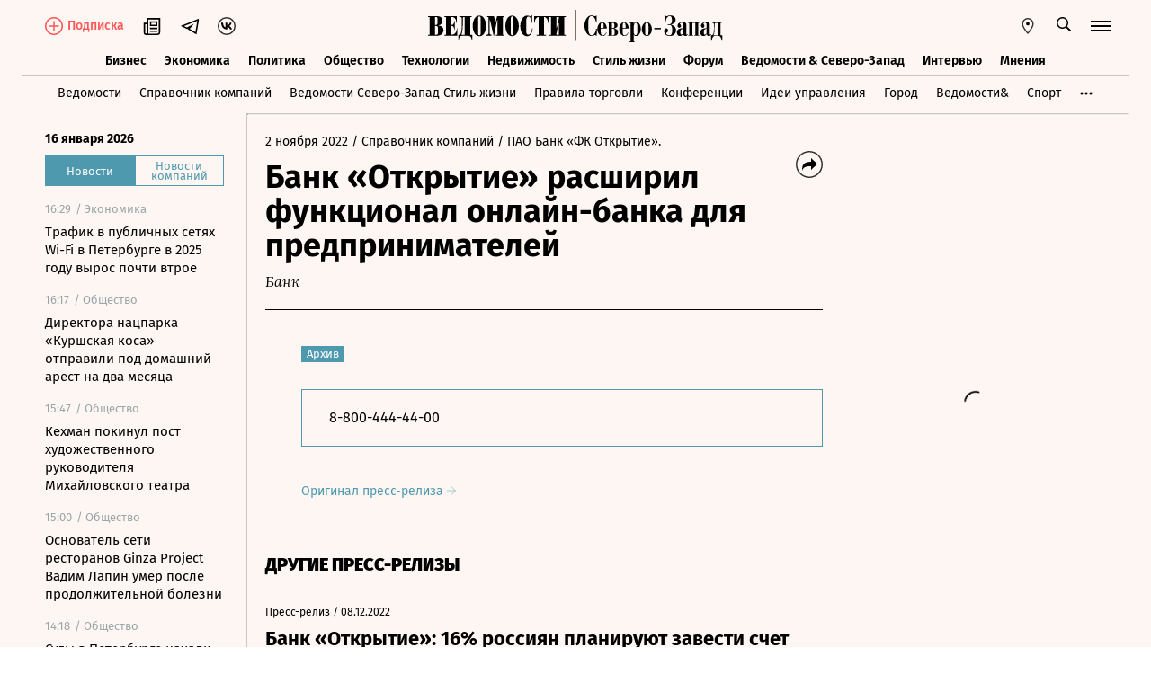

--- FILE ---
content_type: text/javascript; charset=utf-8
request_url: https://cdn7.vedomosti.ru/1.7.4/assets/sentry-c878ca77.js
body_size: 78621
content:
import{_ as rt,k as v,l as x,m as sn}from"./vendor-9d8d3ad8.js";import{g as nt,b as ee}from"./polyfills-5a1b07dc.js";var P;(function(e){e.Fatal="fatal",e.Error="error",e.Warning="warning",e.Log="log",e.Info="info",e.Debug="debug",e.Critical="critical"})(P||(P={}));(function(e){function t(n){switch(n){case"debug":return e.Debug;case"info":return e.Info;case"warn":case"warning":return e.Warning;case"error":return e.Error;case"fatal":return e.Fatal;case"critical":return e.Critical;case"log":default:return e.Log}}e.fromString=t})(P||(P={}));var Y;(function(e){e.Unknown="unknown",e.Skipped="skipped",e.Success="success",e.RateLimit="rate_limit",e.Invalid="invalid",e.Failed="failed"})(Y||(Y={}));(function(e){function t(n){return n>=200&&n<300?e.Success:n===429?e.RateLimit:n>=400&&n<500?e.Invalid:n>=500?e.Failed:e.Unknown}e.fromHttpCode=t})(Y||(Y={}));var an=Object.setPrototypeOf||({__proto__:[]}instanceof Array?un:cn);function un(e,t){return e.__proto__=t,e}function cn(e,t){for(var n in t)e.hasOwnProperty(n)||(e[n]=t[n]);return e}var B=function(e){rt(t,e);function t(n){var r=this.constructor,i=e.call(this,n)||this;return i.message=n,i.name=r.prototype.constructor.name,an(i,r.prototype),i}return t}(Error);function Wt(e){switch(Object.prototype.toString.call(e)){case"[object Error]":return!0;case"[object Exception]":return!0;case"[object DOMException]":return!0;default:return e instanceof Error}}function Lt(e){return Object.prototype.toString.call(e)==="[object ErrorEvent]"}function ne(e){return Object.prototype.toString.call(e)==="[object DOMError]"}function fn(e){return Object.prototype.toString.call(e)==="[object DOMException]"}function mt(e){return Object.prototype.toString.call(e)==="[object String]"}function Jt(e){return e===null||typeof e!="object"&&typeof e!="function"}function be(e){return Object.prototype.toString.call(e)==="[object Object]"}function ln(e){return Object.prototype.toString.call(e)==="[object RegExp]"}function Xt(e){return!!(e&&e.then&&typeof e.then=="function")}function pn(e){return be(e)&&"nativeEvent"in e&&"preventDefault"in e&&"stopPropagation"in e}function hn(e,t){return e.require(t)}function dn(){return Object.prototype.toString.call(typeof ee<"u"?ee:0)==="[object process]"}var _n={};function T(){return dn()?nt:typeof window<"u"?window:typeof self<"u"?self:_n}function W(){var e=T(),t=e.crypto||e.msCrypto;if(t!==void 0&&t.getRandomValues){var n=new Uint16Array(8);t.getRandomValues(n),n[3]=n[3]&4095|16384,n[4]=n[4]&16383|32768;var r=function(i){for(var o=i.toString(16);o.length<4;)o="0"+o;return o};return r(n[0])+r(n[1])+r(n[2])+r(n[3])+r(n[4])+r(n[5])+r(n[6])+r(n[7])}return"xxxxxxxxxxxx4xxxyxxxxxxxxxxxxxxx".replace(/[xy]/g,function(i){var o=Math.random()*16|0,s=i==="x"?o:o&3|8;return s.toString(16)})}function kt(e){if(!e)return{};var t=e.match(/^(([^:\/?#]+):)?(\/\/([^\/?#]*))?([^?#]*)(\?([^#]*))?(#(.*))?$/);if(!t)return{};var n=t[6]||"",r=t[8]||"";return{host:t[4],path:t[5],protocol:t[2],relative:t[5]+n+r}}function A(e){if(e.message)return e.message;if(e.exception&&e.exception.values&&e.exception.values[0]){var t=e.exception.values[0];return t.type&&t.value?t.type+": "+t.value:t.type||t.value||e.event_id||"<unknown>"}return e.event_id||"<unknown>"}function pt(e){var t=T(),n=["debug","info","warn","error","log","assert"];if(!("console"in t))return e();var r=t.console,i={};n.forEach(function(s){s in t.console&&r[s].__sentry__&&(i[s]=r[s].__sentry_wrapped__,r[s]=r[s].__sentry_original__)});var o=e();return Object.keys(i).forEach(function(s){r[s]=i[s]}),o}function tt(e,t,n,r){r===void 0&&(r={handled:!0,type:"generic"}),e.exception=e.exception||{},e.exception.values=e.exception.values||[],e.exception.values[0]=e.exception.values[0]||{},e.exception.values[0].value=e.exception.values[0].value||t||"",e.exception.values[0].type=e.exception.values[0].type||n||"Error",e.exception.values[0].mechanism=e.exception.values[0].mechanism||r}var q=T(),Rt="Sentry Logger ",gn=function(){function e(){this._enabled=!1}return e.prototype.disable=function(){this._enabled=!1},e.prototype.enable=function(){this._enabled=!0},e.prototype.log=function(){for(var t=[],n=0;n<arguments.length;n++)t[n]=arguments[n];this._enabled&&pt(function(){q.console.log(Rt+"[Log]: "+t.join(" "))})},e.prototype.warn=function(){for(var t=[],n=0;n<arguments.length;n++)t[n]=arguments[n];this._enabled&&pt(function(){q.console.warn(Rt+"[Warn]: "+t.join(" "))})},e.prototype.error=function(){for(var t=[],n=0;n<arguments.length;n++)t[n]=arguments[n];this._enabled&&pt(function(){q.console.error(Rt+"[Error]: "+t.join(" "))})},e}();q.__SENTRY__=q.__SENTRY__||{};var E=q.__SENTRY__.logger||(q.__SENTRY__.logger=new gn),mn=function(){function e(){this._hasWeakSet=typeof WeakSet=="function",this._inner=this._hasWeakSet?new WeakSet:[]}return e.prototype.memoize=function(t){if(this._hasWeakSet)return this._inner.has(t)?!0:(this._inner.add(t),!1);for(var n=0;n<this._inner.length;n++){var r=this._inner[n];if(r===t)return!0}return this._inner.push(t),!1},e.prototype.unmemoize=function(t){if(this._hasWeakSet)this._inner.delete(t);else for(var n=0;n<this._inner.length;n++)if(this._inner[n]===t){this._inner.splice(n,1);break}},e}();function S(e,t,n){if(t in e){var r=e[t],i=n(r);if(typeof i=="function")try{i.prototype=i.prototype||{},Object.defineProperties(i,{__sentry__:{enumerable:!1,value:!0},__sentry_original__:{enumerable:!1,value:r},__sentry_wrapped__:{enumerable:!1,value:i}})}catch{}e[t]=i}}function vn(e){return Object.keys(e).map(function(t){return encodeURIComponent(t)+"="+encodeURIComponent(e[t])}).join("&")}function yn(e){var t={message:e.message,name:e.name,stack:e.stack};for(var n in e)Object.prototype.hasOwnProperty.call(e,n)&&(t[n]=e[n]);return t}function En(e){return~-encodeURI(e).split(/%..|./).length}function bn(e){return En(JSON.stringify(e))}function Se(e,t,n){t===void 0&&(t=3),n===void 0&&(n=100*1024);var r=w(e,t);return bn(r)>n?Se(e,t-1,n):r}function Sn(e){var t=Object.prototype.toString.call(e);if(typeof e=="string")return e;if(t==="[object Object]")return"[Object]";if(t==="[object Array]")return"[Array]";var n=Te(e);return Jt(n)?n:t}function Te(e,t){return t==="domain"&&typeof e=="object"&&e._events?"[Domain]":t==="domainEmitter"?"[DomainEmitter]":typeof nt<"u"&&e===nt?"[Global]":typeof window<"u"&&e===window?"[Window]":typeof document<"u"&&e===document?"[Document]":typeof Event<"u"&&e instanceof Event?Object.getPrototypeOf(e)?e.constructor.name:"Event":pn(e)?"[SyntheticEvent]":Number.isNaN(e)?"[NaN]":e===void 0?"[undefined]":typeof e=="function"?"[Function: "+(e.name||"<unknown-function-name>")+"]":e}function we(e,t,n,r){if(n===void 0&&(n=1/0),r===void 0&&(r=new mn),n===0)return Sn(t);if(t!=null&&typeof t.toJSON=="function")return t.toJSON();var i=Te(t,e);if(Jt(i))return i;var o=Wt(t)?yn(t):t,s=Array.isArray(t)?[]:{};if(r.memoize(t))return"[Circular ~]";for(var a in o)Object.prototype.hasOwnProperty.call(o,a)&&(s[a]=we(a,o[a],n-1,r));return r.unmemoize(t),s}function w(e,t){try{return JSON.parse(JSON.stringify(e,function(n,r){return we(n,r,t)}))}catch{return"**non-serializable**"}}var Tn=function(){function e(t){this._limit=t,this._buffer=[]}return e.prototype.isReady=function(){return this._limit===void 0||this.length()<this._limit},e.prototype.add=function(t){var n=this;return this.isReady()?(this._buffer.indexOf(t)===-1&&this._buffer.push(t),t.then(function(){return n.remove(t)}).catch(function(){return n.remove(t).catch(function(){})}),t):Promise.reject(new B("Not adding Promise due to buffer limit reached."))},e.prototype.remove=function(t){var n=this._buffer.splice(this._buffer.indexOf(t),1)[0];return n},e.prototype.length=function(){return this._buffer.length},e.prototype.drain=function(t){var n=this;return new Promise(function(r){var i=setTimeout(function(){t&&t>0&&r(!1)},t);Promise.all(n._buffer).then(function(){clearTimeout(i),r(!0)}).catch(function(){r(!0)})})},e}();function J(e,t){return t===void 0&&(t=0),typeof e!="string"||t===0||e.length<=t?e:e.substr(0,t)+"..."}function re(e,t){if(!Array.isArray(e))return"";for(var n=[],r=0;r<e.length;r++){var i=e[r];try{n.push(String(i))}catch{n.push("[value cannot be serialized]")}}return n.join(t)}function wn(e,t){if(t===void 0&&(t=40),!e.length)return"[object has no keys]";if(e[0].length>=t)return J(e[0],t);for(var n=e.length;n>0;n--){var r=e.slice(0,n).join(", ");if(!(r.length>t))return n===e.length?r:J(r,t)}return""}function Ot(e,t){return ln(t)?t.test(e):typeof t=="string"?e.includes(t):!1}function Vt(){if(!("fetch"in T()))return!1;try{return new Headers,new Request(""),new Response,!0}catch{return!1}}function xn(){if(!Vt())return!1;var e=function(o){return o.toString().indexOf("native")!==-1},t=T(),n=null,r=t.document;if(r){var i=r.createElement("iframe");i.hidden=!0;try{r.head.appendChild(i),i.contentWindow&&i.contentWindow.fetch&&(n=e(i.contentWindow.fetch)),r.head.removeChild(i)}catch(o){E.warn("Could not create sandbox iframe for pure fetch check, bailing to window.fetch: ",o)}}return n===null&&(n=e(t.fetch)),n}function kn(){if(!Vt())return!1;try{return new Request("_",{referrerPolicy:"origin"}),!0}catch{return!1}}function Rn(){var e=T(),t=e.chrome,n=t&&t.app&&t.app.runtime,r="history"in e&&!!e.history.pushState&&!!e.history.replaceState;return!n&&r}var F;(function(e){e.PENDING="PENDING",e.RESOLVED="RESOLVED",e.REJECTED="REJECTED"})(F||(F={}));var D=function(){function e(t){var n=this;this._state=F.PENDING,this._handlers=[],this._resolve=function(r){n._setResult(r,F.RESOLVED)},this._reject=function(r){n._setResult(r,F.REJECTED)},this._setResult=function(r,i){if(n._state===F.PENDING){if(Xt(r)){r.then(n._resolve,n._reject);return}n._value=r,n._state=i,n._executeHandlers()}},this._executeHandlers=function(){n._state!==F.PENDING&&(n._state===F.REJECTED?n._handlers.forEach(function(r){return r.onFail&&r.onFail(n._value)}):n._handlers.forEach(function(r){return r.onSuccess&&r.onSuccess(n._value)}),n._handlers=[])},this._attachHandler=function(r){n._handlers=n._handlers.concat(r),n._executeHandlers()};try{t(this._resolve,this._reject)}catch(r){this._reject(r)}}return e.prototype.then=function(t,n){var r=this;return new e(function(i,o){r._attachHandler({onFail:function(s){if(!n){o(s);return}try{i(n(s));return}catch(a){o(a);return}},onSuccess:function(s){if(!t){i(s);return}try{i(t(s));return}catch(a){o(a);return}}})})},e.prototype.catch=function(t){return this.then(function(n){return n},t)},e.prototype.toString=function(){return"[object SyncPromise]"},e.resolve=function(t){return new e(function(n){n(t)})},e.reject=function(t){return new e(function(n,r){r(t)})},e}(),On=/^[ \t]*([0-9a-f]{32})?-?([0-9a-f]{16})?-?([01])?[ \t]*$/,Cn=function(){function e(t,n,r,i){t===void 0&&(t=W()),n===void 0&&(n=W().substring(16)),this._traceId=t,this._spanId=n,this._sampled=r,this._parent=i}return e.prototype.setParent=function(t){return this._parent=t,this},e.prototype.setSampled=function(t){return this._sampled=t,this},e.fromTraceparent=function(t){var n=t.match(On);if(n){var r=void 0;n[3]==="1"?r=!0:n[3]==="0"&&(r=!1);var i=new e(n[1],n[2],r);return new e(n[1],void 0,r,i)}},e.prototype.toTraceparent=function(){var t="";return this._sampled===!0?t="-1":this._sampled===!1&&(t="-0"),this._traceId+"-"+this._spanId+t},e.prototype.toJSON=function(){return{parent:this._parent&&this._parent.toJSON()||void 0,sampled:this._sampled,span_id:this._spanId,trace_id:this._traceId}},e}(),jt=function(){function e(){this._notifyingListeners=!1,this._scopeListeners=[],this._eventProcessors=[],this._breadcrumbs=[],this._user={},this._tags={},this._extra={},this._context={}}return e.prototype.addScopeListener=function(t){this._scopeListeners.push(t)},e.prototype.addEventProcessor=function(t){return this._eventProcessors.push(t),this},e.prototype._notifyScopeListeners=function(){var t=this;this._notifyingListeners||(this._notifyingListeners=!0,setTimeout(function(){t._scopeListeners.forEach(function(n){n(t)}),t._notifyingListeners=!1}))},e.prototype._notifyEventProcessors=function(t,n,r,i){var o=this;return i===void 0&&(i=0),new D(function(s,a){var u=t[i];if(n===null||typeof u!="function")s(n);else{var c=u(v({},n),r);Xt(c)?c.then(function(l){return o._notifyEventProcessors(t,l,r,i+1).then(s)}).catch(a):o._notifyEventProcessors(t,c,r,i+1).then(s).catch(a)}})},e.prototype.setUser=function(t){return this._user=w(t),this._notifyScopeListeners(),this},e.prototype.setTags=function(t){return this._tags=v({},this._tags,w(t)),this._notifyScopeListeners(),this},e.prototype.setTag=function(t,n){var r;return this._tags=v({},this._tags,(r={},r[t]=w(n),r)),this._notifyScopeListeners(),this},e.prototype.setExtras=function(t){return this._extra=v({},this._extra,w(t)),this._notifyScopeListeners(),this},e.prototype.setExtra=function(t,n){var r;return this._extra=v({},this._extra,(r={},r[t]=w(n),r)),this._notifyScopeListeners(),this},e.prototype.setFingerprint=function(t){return this._fingerprint=w(t),this._notifyScopeListeners(),this},e.prototype.setLevel=function(t){return this._level=w(t),this._notifyScopeListeners(),this},e.prototype.setTransaction=function(t){return this._transaction=t,this._notifyScopeListeners(),this},e.prototype.setContext=function(t,n){return this._context[t]=n?w(n):void 0,this._notifyScopeListeners(),this},e.prototype.setSpan=function(t){return this._span=t,this._notifyScopeListeners(),this},e.prototype.startSpan=function(t){var n=new Cn;return n.setParent(t),this.setSpan(n),n},e.prototype.getSpan=function(){return this._span},e.clone=function(t){var n=new e;return Object.assign(n,t,{_scopeListeners:[]}),t&&(n._breadcrumbs=x(t._breadcrumbs),n._tags=v({},t._tags),n._extra=v({},t._extra),n._context=v({},t._context),n._user=t._user,n._level=t._level,n._span=t._span,n._transaction=t._transaction,n._fingerprint=t._fingerprint,n._eventProcessors=x(t._eventProcessors)),n},e.prototype.clear=function(){return this._breadcrumbs=[],this._tags={},this._extra={},this._user={},this._context={},this._level=void 0,this._transaction=void 0,this._fingerprint=void 0,this._span=void 0,this._notifyScopeListeners(),this},e.prototype.addBreadcrumb=function(t,n){var r=new Date().getTime()/1e3,i=v({timestamp:r},t);return this._breadcrumbs=n!==void 0&&n>=0?x(this._breadcrumbs,[w(i)]).slice(-n):x(this._breadcrumbs,[w(i)]),this._notifyScopeListeners(),this},e.prototype.clearBreadcrumbs=function(){return this._breadcrumbs=[],this._notifyScopeListeners(),this},e.prototype._applyFingerprint=function(t){t.fingerprint=t.fingerprint?Array.isArray(t.fingerprint)?t.fingerprint:[t.fingerprint]:[],this._fingerprint&&(t.fingerprint=t.fingerprint.concat(this._fingerprint)),t.fingerprint&&!t.fingerprint.length&&delete t.fingerprint},e.prototype.applyToEvent=function(t,n){return this._extra&&Object.keys(this._extra).length&&(t.extra=v({},this._extra,t.extra)),this._tags&&Object.keys(this._tags).length&&(t.tags=v({},this._tags,t.tags)),this._user&&Object.keys(this._user).length&&(t.user=v({},this._user,t.user)),this._context&&Object.keys(this._context).length&&(t.contexts=v({},this._context,t.contexts)),this._level&&(t.level=this._level),this._transaction&&(t.transaction=this._transaction),this._span&&(t.contexts=t.contexts||{},t.contexts.trace=this._span),this._applyFingerprint(t),t.breadcrumbs=x(t.breadcrumbs||[],this._breadcrumbs),t.breadcrumbs=t.breadcrumbs.length>0?t.breadcrumbs:void 0,this._notifyEventProcessors(x(xe(),this._eventProcessors),t,n)},e}();function xe(){var e=T();return e.__SENTRY__=e.__SENTRY__||{},e.__SENTRY__.globalEventProcessors=e.__SENTRY__.globalEventProcessors||[],e.__SENTRY__.globalEventProcessors}function bt(e){xe().push(e)}var Ht=3,Nn=30,In=100,Ft=function(){function e(t,n,r){n===void 0&&(n=new jt),r===void 0&&(r=Ht),this._version=r,this._stack=[],this._stack.push({client:t,scope:n})}return e.prototype._invokeClient=function(t){for(var n,r=[],i=1;i<arguments.length;i++)r[i-1]=arguments[i];var o=this.getStackTop();o&&o.client&&o.client[t]&&(n=o.client)[t].apply(n,x(r,[o.scope]))},e.prototype.isOlderThan=function(t){return this._version<t},e.prototype.bindClient=function(t){var n=this.getStackTop();n.client=t},e.prototype.pushScope=function(){var t=this.getStack(),n=t.length>0?t[t.length-1].scope:void 0,r=jt.clone(n);return this.getStack().push({client:this.getClient(),scope:r}),r},e.prototype.popScope=function(){return this.getStack().pop()!==void 0},e.prototype.withScope=function(t){var n=this.pushScope();try{t(n)}finally{this.popScope()}},e.prototype.getClient=function(){return this.getStackTop().client},e.prototype.getScope=function(){return this.getStackTop().scope},e.prototype.getStack=function(){return this._stack},e.prototype.getStackTop=function(){return this._stack[this._stack.length-1]},e.prototype.captureException=function(t,n){var r=this._lastEventId=W(),i=n;if(!n){var o=void 0;try{throw new Error("Sentry syntheticException")}catch(s){o=s}i={originalException:t,syntheticException:o}}return this._invokeClient("captureException",t,v({},i,{event_id:r})),r},e.prototype.captureMessage=function(t,n,r){var i=this._lastEventId=W(),o=r;if(!r){var s=void 0;try{throw new Error(t)}catch(a){s=a}o={originalException:t,syntheticException:s}}return this._invokeClient("captureMessage",t,n,v({},o,{event_id:i})),i},e.prototype.captureEvent=function(t,n){var r=this._lastEventId=W();return this._invokeClient("captureEvent",t,v({},n,{event_id:r})),r},e.prototype.lastEventId=function(){return this._lastEventId},e.prototype.addBreadcrumb=function(t,n){var r=this.getStackTop();if(!(!r.scope||!r.client)){var i=r.client.getOptions&&r.client.getOptions()||{},o=i.beforeBreadcrumb,s=o===void 0?null:o,a=i.maxBreadcrumbs,u=a===void 0?Nn:a;if(!(u<=0)){var c=new Date().getTime()/1e3,l=v({timestamp:c},t),f=s?pt(function(){return s(l,n)}):l;f!==null&&r.scope.addBreadcrumb(f,Math.min(u,In))}}},e.prototype.setUser=function(t){var n=this.getStackTop();n.scope&&n.scope.setUser(t)},e.prototype.setTags=function(t){var n=this.getStackTop();n.scope&&n.scope.setTags(t)},e.prototype.setExtras=function(t){var n=this.getStackTop();n.scope&&n.scope.setExtras(t)},e.prototype.setTag=function(t,n){var r=this.getStackTop();r.scope&&r.scope.setTag(t,n)},e.prototype.setExtra=function(t,n){var r=this.getStackTop();r.scope&&r.scope.setExtra(t,n)},e.prototype.setContext=function(t,n){var r=this.getStackTop();r.scope&&r.scope.setContext(t,n)},e.prototype.configureScope=function(t){var n=this.getStackTop();n.scope&&n.client&&t(n.scope)},e.prototype.run=function(t){var n=ie(this);try{t(this)}finally{ie(n)}},e.prototype.getIntegration=function(t){var n=this.getClient();if(!n)return null;try{return n.getIntegration(t)}catch{return E.warn("Cannot retrieve integration "+t.id+" from the current Hub"),null}},e.prototype.traceHeaders=function(){var t=this.getStackTop();if(t.scope&&t.client){var n=t.scope.getSpan();if(n)return{"sentry-trace":n.toTraceparent()}}return{}},e}();function ke(){var e=T();return e.__SENTRY__=e.__SENTRY__||{hub:void 0},e}function ie(e){var t=ke(),n=M(t);return Ut(t,e),n}function C(){var e=ke();(!oe(e)||M(e).isOlderThan(Ht))&&Ut(e,new Ft);try{var t=hn(module,"domain"),n=t.active;if(!n)return M(e);if(!oe(n)||M(n).isOlderThan(Ht)){var r=M(e).getStackTop();Ut(n,new Ft(r.client,jt.clone(r.scope)))}return M(n)}catch{return M(e)}}function oe(e){return!!(e&&e.__SENTRY__&&e.__SENTRY__.hub)}function M(e){return e&&e.__SENTRY__&&e.__SENTRY__.hub||(e.__SENTRY__=e.__SENTRY__||{},e.__SENTRY__.hub=new Ft),e.__SENTRY__.hub}function Ut(e,t){return e?(e.__SENTRY__=e.__SENTRY__||{},e.__SENTRY__.hub=t,!0):!1}function it(e){for(var t=[],n=1;n<arguments.length;n++)t[n-1]=arguments[n];var r=C();if(r&&r[e])return r[e].apply(r,x(t));throw new Error("No hub defined or "+e+" was not found on the hub, please open a bug report.")}function Dn(e){var t;try{throw new Error("Sentry syntheticException")}catch(n){t=n}return it("captureException",e,{originalException:e,syntheticException:t})}function mi(e,t){var n;try{throw new Error(e)}catch(r){n=r}return it("captureMessage",e,t,{originalException:e,syntheticException:n})}function vi(e){return it("captureEvent",e)}function yi(e){it("addBreadcrumb",e)}function Pn(e){it("withScope",e)}var Ln=/^(?:(\w+):)\/\/(?:(\w+)(?::(\w+))?@)([\w\.-]+)(?::(\d+))?\/(.+)/,ut="Invalid Dsn",Re=function(){function e(t){typeof t=="string"?this._fromString(t):this._fromComponents(t),this._validate()}return e.prototype.toString=function(t){t===void 0&&(t=!1);var n=this,r=n.host,i=n.path,o=n.pass,s=n.port,a=n.projectId,u=n.protocol,c=n.user;return u+"://"+c+(t&&o?":"+o:"")+("@"+r+(s?":"+s:"")+"/"+(i&&i+"/")+a)},e.prototype._fromString=function(t){var n=Ln.exec(t);if(!n)throw new B(ut);var r=sn(n.slice(1),6),i=r[0],o=r[1],s=r[2],a=s===void 0?"":s,u=r[3],c=r[4],l=c===void 0?"":c,f=r[5],g="",_=f,p=_.split("/");p.length>1&&(g=p.slice(0,-1).join("/"),_=p.pop()),Object.assign(this,{host:u,pass:a,path:g,projectId:_,port:l,protocol:i,user:o})},e.prototype._fromComponents=function(t){this.protocol=t.protocol,this.user=t.user,this.pass=t.pass||"",this.host=t.host,this.port=t.port||"",this.path=t.path||"",this.projectId=t.projectId},e.prototype._validate=function(){var t=this;if(["protocol","user","host","projectId"].forEach(function(n){if(!t[n])throw new B(ut)}),this.protocol!=="http"&&this.protocol!=="https")throw new B(ut);if(this.port&&Number.isNaN(parseInt(this.port,10)))throw new B(ut)},e}(),se="7",vt=function(){function e(t){this.dsn=t,this._dsnObject=new Re(t)}return e.prototype.getDsn=function(){return this._dsnObject},e.prototype.getStoreEndpoint=function(){return""+this._getBaseUrl()+this.getStoreEndpointPath()},e.prototype.getStoreEndpointWithUrlEncodedAuth=function(){var t=this._dsnObject,n={sentry_key:t.user,sentry_version:se};return this.getStoreEndpoint()+"?"+vn(n)},e.prototype._getBaseUrl=function(){var t=this._dsnObject,n=t.protocol?t.protocol+":":"",r=t.port?":"+t.port:"";return n+"//"+t.host+r},e.prototype.getStoreEndpointPath=function(){var t=this._dsnObject;return(t.path?"/"+t.path:"")+"/api/"+t.projectId+"/store/"},e.prototype.getRequestHeaders=function(t,n){var r=this._dsnObject,i=["Sentry sentry_version="+se];return i.push("sentry_timestamp="+new Date().getTime()),i.push("sentry_client="+t+"/"+n),i.push("sentry_key="+r.user),r.pass&&i.push("sentry_secret="+r.pass),{"Content-Type":"application/json","X-Sentry-Auth":i.join(", ")}},e.prototype.getReportDialogEndpoint=function(t){t===void 0&&(t={});var n=this._dsnObject,r=""+this._getBaseUrl()+(n.path?"/"+n.path:"")+"/api/embed/error-page/",i=[];i.push("dsn="+n.toString());for(var o in t)if(o==="user"){if(!t.user)continue;t.user.name&&i.push("name="+encodeURIComponent(t.user.name)),t.user.email&&i.push("email="+encodeURIComponent(t.user.email))}else i.push(encodeURIComponent(o)+"="+encodeURIComponent(t[o]));return i.length?r+"?"+i.join("&"):r},e}(),ae=[];function jn(e){var t=e.defaultIntegrations&&x(e.defaultIntegrations)||[],n=e.integrations,r=[];if(Array.isArray(n)){var i=n.map(function(s){return s.name}),o=[];t.forEach(function(s){i.indexOf(s.name)===-1&&o.indexOf(s.name)===-1&&(r.push(s),o.push(s.name))}),n.forEach(function(s){o.indexOf(s.name)===-1&&(r.push(s),o.push(s.name))})}else if(typeof n=="function")r=n(t),r=Array.isArray(r)?r:[r];else return x(t);return r}function Hn(e){ae.indexOf(e.name)===-1&&(e.setupOnce(bt,C),ae.push(e.name),E.log("Integration installed: "+e.name))}function Fn(e){var t={};return jn(e).forEach(function(n){t[n.name]=n,Hn(n)}),t}var Un=function(){function e(t,n){this._processing=!1,this._backend=new t(n),this._options=n,n.dsn&&(this._dsn=new Re(n.dsn)),this._integrations=Fn(this._options)}return e.prototype.captureException=function(t,n,r){var i=this,o=n&&n.event_id;return this._processing=!0,this._getBackend().eventFromException(t,n).then(function(s){return i._processEvent(s,n,r)}).then(function(s){o=s&&s.event_id,i._processing=!1}).catch(function(s){E.error(s),i._processing=!1}),o},e.prototype.captureMessage=function(t,n,r,i){var o=this,s=r&&r.event_id;this._processing=!0;var a=Jt(t)?this._getBackend().eventFromMessage(""+t,n,r):this._getBackend().eventFromException(t,r);return a.then(function(u){return o._processEvent(u,r,i)}).then(function(u){s=u&&u.event_id,o._processing=!1}).catch(function(u){E.error(u),o._processing=!1}),s},e.prototype.captureEvent=function(t,n,r){var i=this,o=n&&n.event_id;return this._processing=!0,this._processEvent(t,n,r).then(function(s){o=s&&s.event_id,i._processing=!1}).catch(function(s){E.error(s),i._processing=!1}),o},e.prototype.getDsn=function(){return this._dsn},e.prototype.getOptions=function(){return this._options},e.prototype.flush=function(t){var n=this;return this._isClientProcessing(t).then(function(r){return clearInterval(r.interval),n._getBackend().getTransport().close(t).then(function(i){return r.ready&&i})})},e.prototype.close=function(t){var n=this;return this.flush(t).then(function(r){return n.getOptions().enabled=!1,r})},e.prototype.getIntegrations=function(){return this._integrations||{}},e.prototype.getIntegration=function(t){try{return this._integrations[t.id]||null}catch{return E.warn("Cannot retrieve integration "+t.id+" from the current Client"),null}},e.prototype._isClientProcessing=function(t){var n=this;return new Promise(function(r){var i=0,o=1,s=0;clearInterval(s),s=setInterval(function(){n._processing?(i+=o,t&&i>=t&&r({interval:s,ready:!1})):r({interval:s,ready:!0})},o)})},e.prototype._getBackend=function(){return this._backend},e.prototype._isEnabled=function(){return this.getOptions().enabled!==!1&&this._dsn!==void 0},e.prototype._prepareEvent=function(t,n,r){var i=this.getOptions(),o=i.environment,s=i.release,a=i.dist,u=i.maxValueLength,c=u===void 0?250:u,l=v({},t);l.environment===void 0&&o!==void 0&&(l.environment=o),l.release===void 0&&s!==void 0&&(l.release=s),l.dist===void 0&&a!==void 0&&(l.dist=a),l.message&&(l.message=J(l.message,c));var f=l.exception&&l.exception.values&&l.exception.values[0];f&&f.value&&(f.value=J(f.value,c));var g=l.request;g&&g.url&&(g.url=J(g.url,c)),l.event_id===void 0&&(l.event_id=W()),this._addIntegrations(l.sdk);var _=D.resolve(l);return n&&(_=n.applyToEvent(l,r)),_},e.prototype._addIntegrations=function(t){var n=Object.keys(this._integrations);t&&n.length>0&&(t.integrations=n)},e.prototype._processEvent=function(t,n,r){var i=this,o=this.getOptions(),s=o.beforeSend,a=o.sampleRate;return this._isEnabled()?typeof a=="number"&&Math.random()>a?D.reject("This event has been sampled, will not send event."):new D(function(u,c){i._prepareEvent(t,r,n).then(function(l){if(l===null){c("An event processor returned null, will not send event.");return}var f=l;try{var g=n&&n.data&&n.data.__sentry__===!0;if(g||!s){i._getBackend().sendEvent(f),u(f);return}var _=s(l,n);if(typeof _>"u")E.error("`beforeSend` method has to return `null` or a valid event.");else if(Xt(_))i._handleAsyncBeforeSend(_,u,c);else{if(f=_,f===null){E.log("`beforeSend` returned `null`, will not send event."),u(null);return}i._getBackend().sendEvent(f),u(f)}}catch(p){i.captureException(p,{data:{__sentry__:!0},originalException:p}),c("`beforeSend` throw an error, will not send event.")}})}):D.reject("SDK not enabled, will not send event.")},e.prototype._handleAsyncBeforeSend=function(t,n,r){var i=this;t.then(function(o){if(o===null){r("`beforeSend` returned `null`, will not send event.");return}i._getBackend().sendEvent(o),n(o)}).catch(function(o){r("beforeSend rejected with "+o)})},e}(),Bn=function(){function e(){}return e.prototype.sendEvent=function(t){return Promise.resolve({reason:"NoopTransport: Event has been skipped because no Dsn is configured.",status:Y.Skipped})},e.prototype.close=function(t){return Promise.resolve(!0)},e}(),An=function(){function e(t){this._options=t,this._options.dsn||E.warn("No DSN provided, backend will not do anything."),this._transport=this._setupTransport()}return e.prototype._setupTransport=function(){return new Bn},e.prototype.eventFromException=function(t,n){throw new B("Backend has to implement `eventFromException` method")},e.prototype.eventFromMessage=function(t,n,r){throw new B("Backend has to implement `eventFromMessage` method")},e.prototype.sendEvent=function(t){this._transport.sendEvent(t).catch(function(n){E.error("Error while sending event: "+n)})},e.prototype.getTransport=function(){return this._transport},e}();function Mn(e,t){t.debug===!0&&E.enable(),C().bindClient(new e(t))}var ue,Oe=function(){function e(){this.name=e.id}return e.prototype.setupOnce=function(){ue=Function.prototype.toString,Function.prototype.toString=function(){for(var t=[],n=0;n<arguments.length;n++)t[n]=arguments[n];var r=this.__sentry__?this.__sentry_original__:this;return ue.apply(r,t)}},e.id="FunctionToString",e}(),$n=[/^Script error\.?$/,/^Javascript error: Script error\.? on line 0$/],Ce=function(){function e(t){t===void 0&&(t={}),this._options=t,this.name=e.id}return e.prototype.setupOnce=function(){bt(function(t){var n=C();if(!n)return t;var r=n.getIntegration(e);if(r){var i=n.getClient(),o=i?i.getOptions():{},s=r._mergeOptions(o);if(r._shouldDropEvent(t,s))return null}return t})},e.prototype._shouldDropEvent=function(t,n){return this._isSentryError(t,n)?(E.warn(`Event dropped due to being internal Sentry Error.
Event: `+A(t)),!0):this._isIgnoredError(t,n)?(E.warn("Event dropped due to being matched by `ignoreErrors` option.\nEvent: "+A(t)),!0):this._isBlacklistedUrl(t,n)?(E.warn("Event dropped due to being matched by `blacklistUrls` option.\nEvent: "+A(t)+`.
Url: `+this._getEventFilterUrl(t)),!0):this._isWhitelistedUrl(t,n)?!1:(E.warn("Event dropped due to not being matched by `whitelistUrls` option.\nEvent: "+A(t)+`.
Url: `+this._getEventFilterUrl(t)),!0)},e.prototype._isSentryError=function(t,n){if(n===void 0&&(n={}),!n.ignoreInternal)return!1;try{return t.exception.values[0].type==="SentryError"}catch{return!1}},e.prototype._isIgnoredError=function(t,n){return n===void 0&&(n={}),!n.ignoreErrors||!n.ignoreErrors.length?!1:this._getPossibleEventMessages(t).some(function(r){return n.ignoreErrors.some(function(i){return Ot(r,i)})})},e.prototype._isBlacklistedUrl=function(t,n){if(n===void 0&&(n={}),!n.blacklistUrls||!n.blacklistUrls.length)return!1;var r=this._getEventFilterUrl(t);return r?n.blacklistUrls.some(function(i){return Ot(r,i)}):!1},e.prototype._isWhitelistedUrl=function(t,n){if(n===void 0&&(n={}),!n.whitelistUrls||!n.whitelistUrls.length)return!0;var r=this._getEventFilterUrl(t);return r?n.whitelistUrls.some(function(i){return Ot(r,i)}):!0},e.prototype._mergeOptions=function(t){return t===void 0&&(t={}),{blacklistUrls:x(this._options.blacklistUrls||[],t.blacklistUrls||[]),ignoreErrors:x(this._options.ignoreErrors||[],t.ignoreErrors||[],$n),ignoreInternal:typeof this._options.ignoreInternal<"u"?this._options.ignoreInternal:!0,whitelistUrls:x(this._options.whitelistUrls||[],t.whitelistUrls||[])}},e.prototype._getPossibleEventMessages=function(t){if(t.message)return[t.message];if(t.exception)try{var n=t.exception.values[0],r=n.type,i=n.value;return[""+i,r+": "+i]}catch{return E.error("Cannot extract message for event "+A(t)),[]}return[]},e.prototype._getEventFilterUrl=function(t){try{if(t.stacktrace){var n=t.stacktrace.frames;return n[n.length-1].filename}if(t.exception){var r=t.exception.values[0].stacktrace.frames;return r[r.length-1].filename}return null}catch{return E.error("Cannot extract url for event "+A(t)),null}},e.id="InboundFilters",e}();const Gn=Object.freeze(Object.defineProperty({__proto__:null,FunctionToString:Oe,InboundFilters:Ce},Symbol.toStringTag,{value:"Module"}));/**
 * TraceKit - Cross brower stack traces
 *
 * This was originally forked from github.com/occ/TraceKit, but has since been
 * largely modified and is now maintained as part of Sentry JS SDK.
 *
 * NOTE: Last merge with upstream repository
 * Jul 11,2018 - #f03357c
 *
 * https://github.com/csnover/TraceKit
 * @license MIT
 * @namespace TraceKit
 */var X=T(),O={_report:!1,_collectWindowErrors:!1,_computeStackTrace:!1,_linesOfContext:!1},j="?",qn=/^(?:[Uu]ncaught (?:exception: )?)?(?:((?:Eval|Internal|Range|Reference|Syntax|Type|URI|)Error): )?(.*)$/;function Ne(e,t){return Object.prototype.hasOwnProperty.call(e,t)}function Ie(){return typeof document>"u"||document.location==null?"":document.location.href}O._report=function(){var t=[],n=null,r=null;function i(p){t.push(p)}function o(p,h,y){var d=null;if(!(h&&!O._collectWindowErrors)){for(var m in t)if(Ne(t,m))try{t[m](p,h,y)}catch(N){d=N}if(d)throw d}}var s,a;function u(p,h,y,d,m){var N=null;if(m=Lt(m)?m.error:m,p=Lt(p)?p.message:p,r)O._computeStackTrace._augmentStackTraceWithInitialElement(r,h,y,p),g();else if(m&&Wt(m))N=O._computeStackTrace(m),N.mechanism="onerror",o(N,!0,m);else{var I={url:h,line:y,column:d},st,at=p;if({}.toString.call(p)==="[object String]"){var xt=p.match(qn);xt&&(st=xt[1],at=xt[2])}I.func=j,I.context=null,N={name:st,message:at,mode:"onerror",mechanism:"onerror",stack:[v({},I,{url:I.url||Ie()})]},o(N,!0,null)}return s?s.apply(this,arguments):!1}function c(p){var h=p&&(p.detail?p.detail.reason:p.reason)||p,y=O._computeStackTrace(h);y.mechanism="onunhandledrejection",y.message||(y.message=JSON.stringify(w(h))),o(y,!0,h)}function l(){a!==!0&&(s=X.onerror,X.onerror=u,a=!0)}function f(){X.onunhandledrejection=c}function g(){var p=r,h=n;r=null,n=null,o(p,!1,h)}function _(p){if(r){if(n===p)return;g()}var h=O._computeStackTrace(p);throw r=h,n=p,setTimeout(function(){n===p&&g()},h.incomplete?2e3:0),p}return _._subscribe=i,_._installGlobalHandler=l,_._installGlobalUnhandledRejectionHandler=f,_}();O._computeStackTrace=function(){function t(a){if(!a||!a.stack)return null;for(var u=/^\s*at (?:(.*?) ?\()?((?:file|https?|blob|chrome-extension|native|eval|webpack|<anonymous>|[a-z]:|\/).*?)(?::(\d+))?(?::(\d+))?\)?\s*$/i,c=/^\s*(.*?)(?:\((.*?)\))?(?:^|@)?((?:file|https?|blob|chrome|webpack|resource|moz-extension).*?:\/.*?|\[native code\]|[^@]*(?:bundle|\d+\.js))(?::(\d+))?(?::(\d+))?\s*$/i,l=/^\s*at (?:((?:\[object object\])?.+) )?\(?((?:file|ms-appx|https?|webpack|blob):.*?):(\d+)(?::(\d+))?\)?\s*$/i,f,g=/(\S+) line (\d+)(?: > eval line \d+)* > eval/i,_=/\((\S*)(?::(\d+))(?::(\d+))\)/,p=a.stack.split(`
`),h=[],y,d,m,N=/^(.*) is undefined$/.exec(a.message),I=0,st=p.length;I<st;++I){if(d=u.exec(p[I])){var at=d[2]&&d[2].indexOf("native")===0;f=d[2]&&d[2].indexOf("eval")===0,f&&(y=_.exec(d[2]))&&(d[2]=y[1],d[3]=y[2],d[4]=y[3]),m={url:d[2],func:d[1]||j,args:at?[d[2]]:[],line:d[3]?+d[3]:null,column:d[4]?+d[4]:null}}else if(d=l.exec(p[I]))m={url:d[2],func:d[1]||j,args:[],line:+d[3],column:d[4]?+d[4]:null};else if(d=c.exec(p[I]))f=d[3]&&d[3].indexOf(" > eval")>-1,f&&(y=g.exec(d[3]))?(d[1]=d[1]||"eval",d[3]=y[1],d[4]=y[2],d[5]=""):I===0&&!d[5]&&a.columnNumber!==void 0&&(h[0].column=a.columnNumber+1),m={url:d[3],func:d[1]||j,args:d[2]?d[2].split(","):[],line:d[4]?+d[4]:null,column:d[5]?+d[5]:null};else continue;!m.func&&m.line&&(m.func=j),m.context=null,h.push(m)}return h.length?(h[0]&&h[0].line&&!h[0].column&&N&&(h[0].column=null),{mode:"stack",name:a.name,message:a.message,stack:h}):null}function n(a){var u=a.stacktrace;if(u){for(var c=/ line (\d+).*script (?:in )?(\S+)(?:: in function (\S+))?$/i,l=/ line (\d+), column (\d+)\s*(?:in (?:<anonymous function: ([^>]+)>|([^\)]+))\((.*)\))? in (.*):\s*$/i,f=u.split(`
`),g=[],_,p=0;p<f.length;p+=2){var h=null;(_=c.exec(f[p]))?h={url:_[2],line:+_[1],column:null,func:_[3],args:[]}:(_=l.exec(f[p]))&&(h={url:_[6],line:+_[1],column:+_[2],func:_[3]||_[4],args:_[5]?_[5].split(","):[]}),h&&(!h.func&&h.line&&(h.func=j),h.line&&(h.context=null),h.context||(h.context=[f[p+1]]),g.push(h))}return g.length?{mode:"stacktrace",name:a.name,message:a.message,stack:g}:null}}function r(a){var u=a.message.split(`
`);if(u.length<4)return null;var c=/^\s*Line (\d+) of linked script ((?:file|https?|blob)\S+)(?:: in function (\S+))?\s*$/i,l=/^\s*Line (\d+) of inline#(\d+) script in ((?:file|https?|blob)\S+)(?:: in function (\S+))?\s*$/i,f=/^\s*Line (\d+) of function script\s*$/i,g=[],_=X&&X.document&&X.document.getElementsByTagName("script"),p=[],h;for(var y in _)Ne(_,y)&&!_[y].src&&p.push(_[y]);for(var d=2;d<u.length;d+=2){var m=null;if(h=c.exec(u[d]))m={url:h[2],func:h[3],args:[],line:+h[1],column:null};else if(h=l.exec(u[d]))m={url:h[3],func:h[4],args:[],line:+h[1],column:null};else if(h=f.exec(u[d])){var N=Ie().replace(/#.*$/,"");m={url:N,func:"",args:[],line:h[1],column:null}}m&&(m.func||(m.func=j),m.context=[u[d+1]],g.push(m))}return g.length?{mode:"multiline",name:a.name,message:u[0],stack:g}:null}function i(a,u,c,l){var f={url:u,line:c};if(f.url&&f.line){a.incomplete=!1,f.func||(f.func=j),f.context||(f.context=null);var g=/ '([^']+)' /.exec(l);if(g&&(f.column=null),a.stack.length>0&&a.stack[0].url===f.url){if(a.stack[0].line===f.line)return!1;if(!a.stack[0].line&&a.stack[0].func===f.func)return a.stack[0].line=f.line,a.stack[0].context=f.context,!1}return a.stack.unshift(f),a.partial=!0,!0}else a.incomplete=!0;return!1}function o(a,u){for(var c=/function\s+([_$a-zA-Z\xA0-\uFFFF][_$a-zA-Z0-9\xA0-\uFFFF]*)?\s*\(/i,l=[],f={},g=!1,_,p,h=o.caller;h&&!g;h=h.caller)if(!(h===V||h===O._report)){if(p={url:null,func:j,args:[],line:null,column:null},h.name?p.func=h.name:(_=c.exec(h.toString()))&&(p.func=_[1]),typeof p.func>"u")try{p.func=_.input.substring(0,_.input.indexOf("{"))}catch{}f[""+h]?g=!0:f[""+h]=!0,l.push(p)}u&&l.splice(0,u);var y={mode:"callers",name:a.name,message:a.message,stack:l};return i(y,a.sourceURL||a.fileName,a.line||a.lineNumber,a.message||a.description),y}function s(a,u){var c=null;u=u==null?0:+u;try{if(c=n(a),c)return c}catch{}try{if(c=t(a),c)return c}catch{}try{if(c=r(a),c)return c}catch{}try{if(c=o(a,u+1),c)return c}catch{}return{original:a,name:a.name,message:a.message,mode:"failed"}}return s._augmentStackTraceWithInitialElement=i,s._computeStackTraceFromStackProp=t,s}();O._collectWindowErrors=!0;O._linesOfContext=11;var Yn=O._report._subscribe,Wn=O._report._installGlobalHandler,Jn=O._report._installGlobalUnhandledRejectionHandler,V=O._computeStackTrace,Xn=50;function De(e){var t=zt(e.stack),n={type:e.name,value:e.message};return t&&t.length&&(n.stacktrace={frames:t}),n.type===void 0&&n.value===""&&(n.value="Unrecoverable error caught"),n}function Vn(e,t){var n=Object.keys(e).sort(),r={extra:{__serialized__:Se(e)},message:"Non-Error exception captured with keys: "+wn(n)};if(t){var i=V(t),o=zt(i.stack);r.stacktrace={frames:o}}return r}function Bt(e){var t=De(e);return{exception:{values:[t]}}}function zt(e){if(!e||!e.length)return[];var t=e,n=t[0].func||"",r=t[t.length-1].func||"";return(n.includes("captureMessage")||n.includes("captureException"))&&(t=t.slice(1)),r.includes("sentryWrapped")&&(t=t.slice(0,-1)),t.map(function(i){return{colno:i.column,filename:i.url||t[0].url,function:i.func||"?",in_app:!0,lineno:i.line}}).slice(0,Xn).reverse()}var Pe=function(){function e(t){this.options=t,this._buffer=new Tn(30),this.url=new vt(this.options.dsn).getStoreEndpointWithUrlEncodedAuth()}return e.prototype.sendEvent=function(t){throw new B("Transport Class has to implement `sendEvent` method")},e.prototype.close=function(t){return this._buffer.drain(t)},e}(),zn=T(),Kn=function(e){rt(t,e);function t(){return e!==null&&e.apply(this,arguments)||this}return t.prototype.sendEvent=function(n){var r={body:JSON.stringify(n),method:"POST",referrerPolicy:kn()?"origin":""};return this._buffer.add(zn.fetch(this.url,r).then(function(i){return{status:Y.fromHttpCode(i.status)}}))},t}(Pe),Zn=function(e){rt(t,e);function t(){return e!==null&&e.apply(this,arguments)||this}return t.prototype.sendEvent=function(n){var r=this;return this._buffer.add(new Promise(function(i,o){var s=new XMLHttpRequest;s.onreadystatechange=function(){s.readyState===4&&(s.status===200&&i({status:Y.fromHttpCode(s.status)}),o(s))},s.open("POST",r.url),s.send(JSON.stringify(n))}))},t}(Pe),Qn=function(e){rt(t,e);function t(){return e!==null&&e.apply(this,arguments)||this}return t.prototype._setupTransport=function(){if(!this._options.dsn)return e.prototype._setupTransport.call(this);var n=v({},this._options.transportOptions,{dsn:this._options.dsn});return this._options.transport?new this._options.transport(n):Vt()?new Kn(n):new Zn(n)},t.prototype.eventFromException=function(n,r){var i=this,o;if(Lt(n)&&n.error){var s=n;return n=s.error,o=Bt(V(n)),D.resolve(this._buildEvent(o,r))}if(ne(n)||fn(n)){var a=n,u=a.name||(ne(a)?"DOMError":"DOMException"),c=a.message?u+": "+a.message:u;return this.eventFromMessage(c,P.Error,r).then(function(g){return tt(g,c),D.resolve(i._buildEvent(g,r))})}if(Wt(n))return o=Bt(V(n)),D.resolve(this._buildEvent(o,r));if(be(n)&&r&&r.syntheticException){var l=n;return o=Vn(l,r.syntheticException),tt(o,"Custom Object",void 0,{handled:!0,synthetic:!0,type:"generic"}),o.level=P.Error,D.resolve(this._buildEvent(o,r))}var f=n;return this.eventFromMessage(f,void 0,r).then(function(g){return tt(g,""+f,void 0,{handled:!0,synthetic:!0,type:"generic"}),g.level=P.Error,D.resolve(i._buildEvent(g,r))})},t.prototype._buildEvent=function(n,r){return v({},n,{event_id:r&&r.event_id})},t.prototype.eventFromMessage=function(n,r,i){r===void 0&&(r=P.Info);var o={event_id:i&&i.event_id,level:r,message:n};if(this._options.attachStacktrace&&i&&i.syntheticException){var s=V(i.syntheticException),a=zt(s.stack);o.stacktrace={frames:a}}return D.resolve(o)},t}(An),tr="sentry.javascript.browser",ce="5.5.0",er=function(e){rt(t,e);function t(n){return n===void 0&&(n={}),e.call(this,Qn,n)||this}return t.prototype._prepareEvent=function(n,r,i){return n.platform=n.platform||"javascript",n.sdk=v({},n.sdk,{name:tr,packages:x(n.sdk&&n.sdk.packages||[],[{name:"npm:@sentry/browser",version:ce}]),version:ce}),e.prototype._prepareEvent.call(this,n,r,i)},t.prototype.showReportDialog=function(n){n===void 0&&(n={});var r=T().document;if(r){if(!this._isEnabled()){E.error("Trying to call showReportDialog with Sentry Client is disabled");return}var i=n.dsn||this.getDsn();if(!n.eventId){E.error("Missing `eventId` option in showReportDialog call");return}if(!i){E.error("Missing `Dsn` option in showReportDialog call");return}var o=r.createElement("script");o.async=!0,o.src=new vt(i).getReportDialogEndpoint(n),n.onLoad&&(o.onload=n.onLoad),(r.head||r.body).appendChild(o)}},t}(Un),nr=1e3,K,fe,At=0;function rr(){return At>0}function ir(){At+=1,setTimeout(function(){At-=1})}function $(e,t,n){if(t===void 0&&(t={}),typeof e!="function")return e;try{if(e.__sentry__)return e;if(e.__sentry_wrapped__)return e.__sentry_wrapped__}catch{return e}var r=function(){n&&typeof n=="function"&&n.apply(this,arguments);var s=Array.prototype.slice.call(arguments);try{var a=s.map(function(u){return $(u,t)});return e.handleEvent?e.handleEvent.apply(this,a):e.apply(this,a)}catch(u){throw ir(),Pn(function(c){c.addEventProcessor(function(l){var f=v({},l);return t.mechanism&&tt(f,void 0,void 0,t.mechanism),f.extra=v({},f.extra,{arguments:w(s,3)}),f}),Dn(u)}),u}};try{for(var i in e)Object.prototype.hasOwnProperty.call(e,i)&&(r[i]=e[i])}catch{}e.prototype=e.prototype||{},r.prototype=e.prototype,Object.defineProperty(e,"__sentry_wrapped__",{enumerable:!1,value:r}),Object.defineProperties(r,{__sentry__:{enumerable:!1,value:!0},__sentry_original__:{enumerable:!1,value:e}});try{var o=Object.getOwnPropertyDescriptor(r,"name");o.configurable&&Object.defineProperty(r,"name",{get:function(){return e.name}})}catch{}return r}var Ct=0;function ht(e,t){return t===void 0&&(t=!1),function(n){if(K=void 0,!(!n||fe===n)){fe=n;var r=function(){var i;try{i=n.target?le(n.target):le(n)}catch{i="<unknown>"}i.length!==0&&C().addBreadcrumb({category:"ui."+e,message:i},{event:n,name:e})};Ct&&clearTimeout(Ct),t?Ct=setTimeout(r):r()}}}function Nt(){return function(e){var t;try{t=e.target}catch{return}var n=t&&t.tagName;!n||n!=="INPUT"&&n!=="TEXTAREA"&&!t.isContentEditable||(K||ht("input")(e),clearTimeout(K),K=setTimeout(function(){K=void 0},nr))}}function le(e){for(var t=e,n=5,r=80,i=[],o=0,s=0,a=" > ",u=a.length,c;t&&o++<n&&(c=or(t),!(c==="html"||o>1&&s+i.length*u+c.length>=r));)i.push(c),s+=c.length,t=t.parentNode;return i.reverse().join(a)}function or(e){var t=[],n,r,i,o,s;if(!e||!e.tagName)return"";if(t.push(e.tagName.toLowerCase()),e.id&&t.push("#"+e.id),n=e.className,n&&mt(n))for(r=n.split(/\s+/),s=0;s<r.length;s++)t.push("."+r[s]);var a=["type","name","title","alt"];for(s=0;s<a.length;s++)i=a[s],o=e.getAttribute(i),o&&t.push("["+i+'="'+o+'"]');return t.join("")}var Le=function(){function e(t){this.name=e.id,this._options=v({onerror:!0,onunhandledrejection:!0},t)}return e.prototype.setupOnce=function(){Error.stackTraceLimit=50,Yn(function(t,n,r){if(!rr()){var i=C().getIntegration(e);i&&C().captureEvent(i._eventFromGlobalHandler(t),{data:{stack:t},originalException:r})}}),this._options.onerror&&(E.log("Global Handler attached: onerror"),Wn()),this._options.onunhandledrejection&&(E.log("Global Handler attached: onunhandledrejection"),Jn())},e.prototype._eventFromGlobalHandler=function(t){if(!mt(t.message)&&t.mechanism!=="onunhandledrejection"){var n=t.message;t.message=n.error&&mt(n.error.message)?n.error.message:"No error message"}var r=Bt(t),i={mode:t.mode};t.message&&(i.message=t.message),t.name&&(i.name=t.name);var o=C().getClient(),s=o&&o.getOptions().maxValueLength||250,a=t.original?J(JSON.stringify(w(t.original)),s):"",u=t.mechanism==="onunhandledrejection"?"UnhandledRejection":"Error";return tt(r,a,u,{data:i,handled:!1,type:t.mechanism}),r},e.id="GlobalHandlers",e}(),je=function(){function e(){this._ignoreOnError=0,this.name=e.id}return e.prototype._wrapTimeFunction=function(t){return function(){for(var n=[],r=0;r<arguments.length;r++)n[r]=arguments[r];var i=n[0];return n[0]=$(i,{mechanism:{data:{function:ct(t)},handled:!0,type:"instrument"}}),t.apply(this,n)}},e.prototype._wrapRAF=function(t){return function(n){return t($(n,{mechanism:{data:{function:"requestAnimationFrame",handler:ct(t)},handled:!0,type:"instrument"}}))}},e.prototype._wrapEventTarget=function(t){var n=T(),r=n[t]&&n[t].prototype;!r||!r.hasOwnProperty||!r.hasOwnProperty("addEventListener")||(S(r,"addEventListener",function(i){return function(o,s,a){try{typeof s.handleEvent=="function"&&(s.handleEvent=$(s.handleEvent.bind(s),{mechanism:{data:{function:"handleEvent",handler:ct(s),target:t},handled:!0,type:"instrument"}}))}catch{}return i.call(this,o,$(s,{mechanism:{data:{function:"addEventListener",handler:ct(s),target:t},handled:!0,type:"instrument"}}),a)}}),S(r,"removeEventListener",function(i){return function(o,s,a){var u=s;try{u=u&&(u.__sentry_wrapped__||u)}catch{}return i.call(this,o,u,a)}}))},e.prototype.setupOnce=function(){this._ignoreOnError=this._ignoreOnError;var t=T();S(t,"setTimeout",this._wrapTimeFunction.bind(this)),S(t,"setInterval",this._wrapTimeFunction.bind(this)),S(t,"requestAnimationFrame",this._wrapRAF.bind(this)),["EventTarget","Window","Node","ApplicationCache","AudioTrackList","ChannelMergerNode","CryptoOperation","EventSource","FileReader","HTMLUnknownElement","IDBDatabase","IDBRequest","IDBTransaction","KeyOperation","MediaController","MessagePort","ModalWindow","Notification","SVGElementInstance","Screen","TextTrack","TextTrackCue","TextTrackList","WebSocket","WebSocketWorker","Worker","XMLHttpRequest","XMLHttpRequestEventTarget","XMLHttpRequestUpload"].forEach(this._wrapEventTarget.bind(this))},e.id="TryCatch",e}();function ct(e){try{return e&&e.name||"<anonymous>"}catch{return"<anonymous>"}}var b=T(),It,Kt=function(){function e(t){this.name=e.id,this._options=v({console:!0,dom:!0,fetch:!0,history:!0,sentry:!0,xhr:!0},t)}return e.prototype._instrumentConsole=function(){"console"in b&&["debug","info","warn","error","log","assert"].forEach(function(t){t in b.console&&S(b.console,t,function(n){return function(){for(var r=[],i=0;i<arguments.length;i++)r[i]=arguments[i];var o={category:"console",data:{extra:{arguments:w(r,3)},logger:"console"},level:P.fromString(t),message:re(r," ")};t==="assert"&&r[0]===!1&&(o.message="Assertion failed: "+(re(r.slice(1)," ")||"console.assert"),o.data.extra.arguments=w(r.slice(1),3)),e.addBreadcrumb(o,{input:r,level:t}),n&&Function.prototype.apply.call(n,b.console,r)}})})},e.prototype._instrumentDOM=function(){"document"in b&&(b.document.addEventListener("click",ht("click"),!1),b.document.addEventListener("keypress",Nt(),!1),["EventTarget","Node"].forEach(function(t){var n=b[t]&&b[t].prototype;!n||!n.hasOwnProperty||!n.hasOwnProperty("addEventListener")||(S(n,"addEventListener",function(r){return function(i,o,s){return o&&o.handleEvent?(i==="click"&&S(o,"handleEvent",function(a){return function(u){return ht("click")(u),a.call(this,u)}}),i==="keypress"&&S(o,"handleEvent",function(a){return function(u){return Nt()(u),a.call(this,u)}})):(i==="click"&&ht("click",!0)(this),i==="keypress"&&Nt()(this)),r.call(this,i,o,s)}}),S(n,"removeEventListener",function(r){return function(i,o,s){var a=o;try{a=a&&(a.__sentry_wrapped__||a)}catch{}return r.call(this,i,a,s)}}))}))},e.prototype._instrumentFetch=function(){xn()&&S(b,"fetch",function(t){return function(){for(var n=[],r=0;r<arguments.length;r++)n[r]=arguments[r];var i=n[0],o="GET",s;typeof i=="string"?s=i:"Request"in b&&i instanceof Request?(s=i.url,i.method&&(o=i.method)):s=String(i),n[1]&&n[1].method&&(o=n[1].method);var a=C().getClient(),u=a&&a.getDsn();if(u){var c=new vt(u).getStoreEndpoint();if(c&&s.includes(c))return o==="POST"&&n[1]&&n[1].body&&pe(n[1].body),t.apply(b,n)}var l={method:o,url:s};return t.apply(b,n).then(function(f){return l.status_code=f.status,e.addBreadcrumb({category:"fetch",data:l,type:"http"},{input:n,response:f}),f}).catch(function(f){throw e.addBreadcrumb({category:"fetch",data:l,level:P.Error,type:"http"},{error:f,input:n}),f})}})},e.prototype._instrumentHistory=function(){var t=this;if(!Rn())return;var n=function(o,s){var a=kt(b.location.href),u=kt(s),c=kt(o);c.path||(c=a),It=s,a.protocol===u.protocol&&a.host===u.host&&(s=u.relative),a.protocol===c.protocol&&a.host===c.host&&(o=c.relative),e.addBreadcrumb({category:"navigation",data:{from:o,to:s}})},r=b.onpopstate;b.onpopstate=function(){for(var o=[],s=0;s<arguments.length;s++)o[s]=arguments[s];var a=b.location.href;if(n(It,a),r)return r.apply(t,o)};function i(o){return function(){for(var s=[],a=0;a<arguments.length;a++)s[a]=arguments[a];var u=s.length>2?s[2]:void 0;return u&&n(It,String(u)),o.apply(this,s)}}S(b.history,"pushState",i),S(b.history,"replaceState",i)},e.prototype._instrumentXHR=function(){if(!("XMLHttpRequest"in b))return;function t(r,i){r in i&&typeof i[r]=="function"&&S(i,r,function(o){return $(o,{mechanism:{data:{function:r,handler:o&&o.name||"<anonymous>"},handled:!0,type:"instrument"}})})}var n=XMLHttpRequest.prototype;S(n,"open",function(r){return function(){for(var i=[],o=0;o<arguments.length;o++)i[o]=arguments[o];var s=i[1];this.__sentry_xhr__={method:i[0],url:i[1]};var a=C().getClient(),u=a&&a.getDsn();if(u){var c=new vt(u).getStoreEndpoint();mt(s)&&c&&s.includes(c)&&(this.__sentry_own_request__=!0)}return r.apply(this,i)}}),S(n,"send",function(r){return function(){for(var i=[],o=0;o<arguments.length;o++)i[o]=arguments[o];var s=this;s.__sentry_own_request__&&pe(i[0]);function a(){if(s.readyState===4){if(s.__sentry_own_request__)return;try{s.__sentry_xhr__&&(s.__sentry_xhr__.status_code=s.status)}catch{}e.addBreadcrumb({category:"xhr",data:s.__sentry_xhr__,type:"http"},{xhr:s})}}return["onload","onerror","onprogress"].forEach(function(u){t(u,s)}),"onreadystatechange"in s&&typeof s.onreadystatechange=="function"?S(s,"onreadystatechange",function(u){return $(u,{mechanism:{data:{function:"onreadystatechange",handler:u&&u.name||"<anonymous>"},handled:!0,type:"instrument"}},a)}):s.onreadystatechange=a,r.apply(this,i)}})},e.addBreadcrumb=function(t,n){C().getIntegration(e)&&C().addBreadcrumb(t,n)},e.prototype.setupOnce=function(){this._options.console&&this._instrumentConsole(),this._options.dom&&this._instrumentDOM(),this._options.xhr&&this._instrumentXHR(),this._options.fetch&&this._instrumentFetch(),this._options.history&&this._instrumentHistory()},e.id="Breadcrumbs",e}();function pe(e){try{var t=JSON.parse(e);Kt.addBreadcrumb({category:"sentry",event_id:t.event_id,level:t.level||P.fromString("error"),message:A(t)},{event:t})}catch{E.error("Error while adding sentry type breadcrumb")}}var sr="cause",ar=5,He=function(){function e(t){t===void 0&&(t={}),this.name=e.id,this._key=t.key||sr,this._limit=t.limit||ar}return e.prototype.setupOnce=function(){bt(function(t,n){var r=C().getIntegration(e);return r?r._handler(t,n):t})},e.prototype._handler=function(t,n){if(!t.exception||!t.exception.values||!n||!(n.originalException instanceof Error))return t;var r=this._walkErrorTree(n.originalException,this._key);return t.exception.values=x(r,t.exception.values),t},e.prototype._walkErrorTree=function(t,n,r){if(r===void 0&&(r=[]),!(t[n]instanceof Error)||r.length+1>=this._limit)return r;var i=V(t[n]),o=De(i);return this._walkErrorTree(t[n],n,x([o],r))},e.id="LinkedErrors",e}(),ft=T(),Fe=function(){function e(){this.name=e.id}return e.prototype.setupOnce=function(){bt(function(t){if(C().getIntegration(e)){if(!ft.navigator||!ft.location)return t;var n=t.request||{};return n.url=n.url||ft.location.href,n.headers=n.headers||{},n.headers["User-Agent"]=ft.navigator.userAgent,v({},t,{request:n})}return t})},e.id="UserAgent",e}();const ur=Object.freeze(Object.defineProperty({__proto__:null,Breadcrumbs:Kt,GlobalHandlers:Le,LinkedErrors:He,TryCatch:je,UserAgent:Fe},Symbol.toStringTag,{value:"Module"}));var cr=[new Ce,new Oe,new je,new Kt,new Le,new He,new Fe];function Ei(e){if(e===void 0&&(e={}),e.defaultIntegrations===void 0&&(e.defaultIntegrations=cr),e.release===void 0){var t=T();t.SENTRY_RELEASE&&t.SENTRY_RELEASE.id&&(e.release=t.SENTRY_RELEASE.id)}Mn(er,e)}var Ue={},Dt=T();Dt.Sentry&&Dt.Sentry.Integrations&&(Ue=Dt.Sentry.Integrations);var bi=v({},Ue,Gn,ur);const fr=Object.prototype.toString;function Be(e,t){return fr.call(e)===`[object ${t}]`}function dt(e){return Be(e,"String")}function Ae(e){return Be(e,"Object")}function Zt(e){return!!(e&&e.then&&typeof e.then=="function")}function lt(e){return e&&e.Math==Math?e:void 0}const k=typeof globalThis=="object"&&lt(globalThis)||typeof window=="object"&&lt(window)||typeof self=="object"&&lt(self)||typeof nt=="object"&&lt(nt)||function(){return this}()||{};function lr(){return k}function Me(e,t,n){const r=n||k,i=r.__SENTRY__=r.__SENTRY__||{};return i[e]||(i[e]=t())}const St=typeof __SENTRY_DEBUG__>"u"||__SENTRY_DEBUG__,pr="Sentry Logger ",he=["debug","info","warn","error","log","assert","trace"],de={};function $e(e){if(!("console"in k))return e();const t=k.console,n={},r=Object.keys(de);r.forEach(i=>{const o=de[i];n[i]=t[i],t[i]=o});try{return e()}finally{r.forEach(i=>{t[i]=n[i]})}}function hr(){let e=!1;const t={enable:()=>{e=!0},disable:()=>{e=!1},isEnabled:()=>e};return St?he.forEach(n=>{t[n]=(...r)=>{e&&$e(()=>{k.console[n](`${pr}[${n}]:`,...r)})}}):he.forEach(n=>{t[n]=()=>{}}),t}const R=hr();function Z(e,t,n){if(!(t in e))return;const r=e[t],i=n(r);typeof i=="function"&&_r(i,r),e[t]=i}function dr(e,t,n){try{Object.defineProperty(e,t,{value:n,writable:!0,configurable:!0})}catch{St&&R.log(`Failed to add non-enumerable property "${t}" to object`,e)}}function _r(e,t){try{const n=t.prototype||{};e.prototype=t.prototype=n,dr(e,"__sentry_original__",t)}catch{}}function G(e){return Mt(e,new Map)}function Mt(e,t){if(gr(e)){const n=t.get(e);if(n!==void 0)return n;const r={};t.set(e,r);for(const i of Object.keys(e))typeof e[i]<"u"&&(r[i]=Mt(e[i],t));return r}if(Array.isArray(e)){const n=t.get(e);if(n!==void 0)return n;const r=[];return t.set(e,r),e.forEach(i=>{r.push(Mt(i,t))}),r}return e}function gr(e){if(!Ae(e))return!1;try{const t=Object.getPrototypeOf(e).constructor.name;return!t||t==="Object"}catch{return!0}}const Pt="<anonymous>";function mr(e){try{return!e||typeof e!="function"?Pt:e.name||Pt}catch{return Pt}}const _t={},_e={};function Ge(e,t){_t[e]=_t[e]||[],_t[e].push(t)}function qe(e,t){_e[e]||(t(),_e[e]=!0)}function et(e,t){const n=e&&_t[e];if(n)for(const r of n)try{r(t)}catch(i){St&&R.error(`Error while triggering instrumentation handler.
Type: ${e}
Name: ${mr(r)}
Error:`,i)}}function L(){const e=k,t=e.crypto||e.msCrypto;let n=()=>Math.random()*16;try{if(t&&t.randomUUID)return t.randomUUID().replace(/-/g,"");t&&t.getRandomValues&&(n=()=>{const r=new Uint8Array(1);return t.getRandomValues(r),r[0]})}catch{}return([1e7]+1e3+4e3+8e3+1e11).replace(/[018]/g,r=>(r^(n()&15)>>r/4).toString(16))}function vr(e){return e.exception&&e.exception.values?e.exception.values[0]:void 0}function yr(e,t){const n=vr(e);if(!n)return;const r={type:"generic",handled:!0},i=n.mechanism;if(n.mechanism={...r,...i,...t},t&&"data"in t){const o={...i&&i.data,...t.data};n.mechanism.data=o}}function Er(e){return Array.isArray(e)?e:[e]}const $t=lr();function br(){if(!("fetch"in $t))return!1;try{return new Headers,new Request("http://www.example.com"),new Response,!0}catch{return!1}}function ge(e){return e&&/^function fetch\(\)\s+\{\s+\[native code\]\s+\}$/.test(e.toString())}function Ye(){if(typeof EdgeRuntime=="string")return!0;if(!br())return!1;if(ge($t.fetch))return!0;let e=!1;const t=$t.document;if(t&&typeof t.createElement=="function")try{const n=t.createElement("iframe");n.hidden=!0,t.head.appendChild(n),n.contentWindow&&n.contentWindow.fetch&&(e=ge(n.contentWindow.fetch)),t.head.removeChild(n)}catch(n){St&&R.warn("Could not create sandbox iframe for pure fetch check, bailing to window.fetch: ",n)}return e}function Sr(e){const t="fetch";Ge(t,e),qe(t,Tr)}function Tr(){Ye()&&Z(k,"fetch",function(e){return function(...t){const{method:n,url:r}=wr(t),i={args:t,fetchData:{method:n,url:r},startTimestamp:Date.now()};return et("fetch",{...i}),e.apply(k,t).then(o=>{const s={...i,endTimestamp:Date.now(),response:o};return et("fetch",s),o},o=>{const s={...i,endTimestamp:Date.now(),error:o};throw et("fetch",s),o})}})}function Gt(e,t){return!!e&&typeof e=="object"&&!!e[t]}function me(e){return typeof e=="string"?e:e?Gt(e,"url")?e.url:e.toString?e.toString():"":""}function wr(e){if(e.length===0)return{method:"GET",url:""};if(e.length===2){const[n,r]=e;return{url:me(n),method:Gt(r,"method")?String(r.method).toUpperCase():"GET"}}const t=e[0];return{url:me(t),method:Gt(t,"method")?String(t.method).toUpperCase():"GET"}}const xr=k,Q="__sentry_xhr_v3__";function kr(e){const t="xhr";Ge(t,e),qe(t,Rr)}function Rr(){if(!xr.XMLHttpRequest)return;const e=XMLHttpRequest.prototype;Z(e,"open",function(t){return function(...n){const r=Date.now(),i=dt(n[0])?n[0].toUpperCase():void 0,o=Or(n[1]);if(!i||!o)return t.apply(this,n);this[Q]={method:i,url:o,request_headers:{}},i==="POST"&&o.match(/sentry_key/)&&(this.__sentry_own_request__=!0);const s=()=>{const a=this[Q];if(a&&this.readyState===4){try{a.status_code=this.status}catch{}const u={args:[i,o],endTimestamp:Date.now(),startTimestamp:r,xhr:this};et("xhr",u)}};return"onreadystatechange"in this&&typeof this.onreadystatechange=="function"?Z(this,"onreadystatechange",function(a){return function(...u){return s(),a.apply(this,u)}}):this.addEventListener("readystatechange",s),Z(this,"setRequestHeader",function(a){return function(...u){const[c,l]=u,f=this[Q];return f&&dt(c)&&dt(l)&&(f.request_headers[c.toLowerCase()]=l),a.apply(this,u)}}),t.apply(this,n)}}),Z(e,"send",function(t){return function(...n){const r=this[Q];if(!r)return t.apply(this,n);n[0]!==void 0&&(r.body=n[0]);const i={args:[r.method,r.url],startTimestamp:Date.now(),xhr:this};return et("xhr",i),t.apply(this,n)}})}function Or(e){if(dt(e))return e;try{return e.toString()}catch{}}var H;(function(e){e[e.PENDING=0]="PENDING";const n=1;e[e.RESOLVED=n]="RESOLVED";const r=2;e[e.REJECTED=r]="REJECTED"})(H||(H={}));class U{constructor(t){U.prototype.__init.call(this),U.prototype.__init2.call(this),U.prototype.__init3.call(this),U.prototype.__init4.call(this),this._state=H.PENDING,this._handlers=[];try{t(this._resolve,this._reject)}catch(n){this._reject(n)}}then(t,n){return new U((r,i)=>{this._handlers.push([!1,o=>{if(!t)r(o);else try{r(t(o))}catch(s){i(s)}},o=>{if(!n)i(o);else try{r(n(o))}catch(s){i(s)}}]),this._executeHandlers()})}catch(t){return this.then(n=>n,t)}finally(t){return new U((n,r)=>{let i,o;return this.then(s=>{o=!1,i=s,t&&t()},s=>{o=!0,i=s,t&&t()}).then(()=>{if(o){r(i);return}n(i)})})}__init(){this._resolve=t=>{this._setResult(H.RESOLVED,t)}}__init2(){this._reject=t=>{this._setResult(H.REJECTED,t)}}__init3(){this._setResult=(t,n)=>{if(this._state===H.PENDING){if(Zt(n)){n.then(this._resolve,this._reject);return}this._state=t,this._value=n,this._executeHandlers()}}}__init4(){this._executeHandlers=()=>{if(this._state===H.PENDING)return;const t=this._handlers.slice();this._handlers=[],t.forEach(n=>{n[0]||(this._state===H.RESOLVED&&n[1](this._value),this._state===H.REJECTED&&n[2](this._value),n[0]=!0)})}}}const We=1e3;function Qt(){return Date.now()/We}function Cr(){const{performance:e}=k;if(!e||!e.now)return Qt;const t=Date.now()-e.now(),n=e.timeOrigin==null?t:e.timeOrigin;return()=>(n+e.now())/We}const Je=Cr();(()=>{const{performance:e}=k;if(!e||!e.now)return;const t=3600*1e3,n=e.now(),r=Date.now(),i=e.timeOrigin?Math.abs(e.timeOrigin+n-r):t,o=i<t,s=e.timing&&e.timing.navigationStart,u=typeof s=="number"?Math.abs(s+n-r):t,c=u<t;return o||c?i<=u?e.timeOrigin:s:r})();const gt=typeof __SENTRY_DEBUG__>"u"||__SENTRY_DEBUG__,Xe="production";function Nr(){return Me("globalEventProcessors",()=>[])}function qt(e,t,n,r=0){return new U((i,o)=>{const s=e[r];if(t===null||typeof s!="function")i(t);else{const a=s({...t},n);gt&&s.id&&a===null&&R.log(`Event processor "${s.id}" dropped event`),Zt(a)?a.then(u=>qt(e,u,n,r+1).then(i)).then(null,o):qt(e,a,n,r+1).then(i).then(null,o)}})}function Ir(e){const t=Je(),n={sid:L(),init:!0,timestamp:t,started:t,duration:0,status:"ok",errors:0,ignoreDuration:!1,toJSON:()=>Pr(n)};return e&&Tt(n,e),n}function Tt(e,t={}){if(t.user&&(!e.ipAddress&&t.user.ip_address&&(e.ipAddress=t.user.ip_address),!e.did&&!t.did&&(e.did=t.user.id||t.user.email||t.user.username)),e.timestamp=t.timestamp||Je(),t.abnormal_mechanism&&(e.abnormal_mechanism=t.abnormal_mechanism),t.ignoreDuration&&(e.ignoreDuration=t.ignoreDuration),t.sid&&(e.sid=t.sid.length===32?t.sid:L()),t.init!==void 0&&(e.init=t.init),!e.did&&t.did&&(e.did=`${t.did}`),typeof t.started=="number"&&(e.started=t.started),e.ignoreDuration)e.duration=void 0;else if(typeof t.duration=="number")e.duration=t.duration;else{const n=e.timestamp-e.started;e.duration=n>=0?n:0}t.release&&(e.release=t.release),t.environment&&(e.environment=t.environment),!e.ipAddress&&t.ipAddress&&(e.ipAddress=t.ipAddress),!e.userAgent&&t.userAgent&&(e.userAgent=t.userAgent),typeof t.errors=="number"&&(e.errors=t.errors),t.status&&(e.status=t.status)}function Dr(e,t){let n={};t?n={status:t}:e.status==="ok"&&(n={status:"exited"}),Tt(e,n)}function Pr(e){return G({sid:`${e.sid}`,init:e.init,started:new Date(e.started*1e3).toISOString(),timestamp:new Date(e.timestamp*1e3).toISOString(),status:e.status,errors:e.errors,did:typeof e.did=="number"||typeof e.did=="string"?`${e.did}`:void 0,duration:e.duration,abnormal_mechanism:e.abnormal_mechanism,attrs:{release:e.release,environment:e.environment,ip_address:e.ipAddress,user_agent:e.userAgent}})}const Lr=1;function jr(e){const{spanId:t,traceId:n}=e.spanContext(),{data:r,op:i,parent_span_id:o,status:s,tags:a,origin:u}=yt(e);return G({data:r,op:i,parent_span_id:o,span_id:t,status:s,tags:a,trace_id:n,origin:u})}function yt(e){return Hr(e)?e.getSpanJSON():typeof e.toJSON=="function"?e.toJSON():{}}function Hr(e){return typeof e.getSpanJSON=="function"}function Fr(e){const{traceFlags:t}=e.spanContext();return!!(t&Lr)}function Ve(e,t){return te().captureEvent(e,t)}function ot(){return te().getClient()}function Ur(){return te().getScope()}function ze(e){return e.transaction}function Br(e,t,n){const r=t.getOptions(),{publicKey:i}=t.getDsn()||{},{segment:o}=n&&n.getUser()||{},s=G({environment:r.environment||Xe,release:r.release,user_segment:o,public_key:i,trace_id:e});return t.emit&&t.emit("createDsc",s),s}function Ar(e){const t=ot();if(!t)return{};const n=Br(yt(e).trace_id||"",t,Ur()),r=ze(e);if(!r)return n;const i=r&&r._frozenDynamicSamplingContext;if(i)return i;const{sampleRate:o,source:s}=r.metadata;o!=null&&(n.sample_rate=`${o}`);const a=yt(r);return s&&s!=="url"&&(n.transaction=a.description),n.sampled=String(Fr(r)),t.emit&&t.emit("createDsc",n),n}function Mr(e,t){const{fingerprint:n,span:r,breadcrumbs:i,sdkProcessingMetadata:o}=t;$r(e,t),r&&Yr(e,r),Wr(e,n),Gr(e,i),qr(e,o)}function $r(e,t){const{extra:n,tags:r,user:i,contexts:o,level:s,transactionName:a}=t,u=G(n);u&&Object.keys(u).length&&(e.extra={...u,...e.extra});const c=G(r);c&&Object.keys(c).length&&(e.tags={...c,...e.tags});const l=G(i);l&&Object.keys(l).length&&(e.user={...l,...e.user});const f=G(o);f&&Object.keys(f).length&&(e.contexts={...f,...e.contexts}),s&&(e.level=s),a&&(e.transaction=a)}function Gr(e,t){const n=[...e.breadcrumbs||[],...t];e.breadcrumbs=n.length?n:void 0}function qr(e,t){e.sdkProcessingMetadata={...e.sdkProcessingMetadata,...t}}function Yr(e,t){e.contexts={trace:jr(t),...e.contexts};const n=ze(t);if(n){e.sdkProcessingMetadata={dynamicSamplingContext:Ar(t),...e.sdkProcessingMetadata};const r=yt(n).description;r&&(e.tags={transaction:r,...e.tags})}}function Wr(e,t){e.fingerprint=e.fingerprint?Er(e.fingerprint):[],t&&(e.fingerprint=e.fingerprint.concat(t)),e.fingerprint&&!e.fingerprint.length&&delete e.fingerprint}const Jr=100;class z{constructor(){this._notifyingListeners=!1,this._scopeListeners=[],this._eventProcessors=[],this._breadcrumbs=[],this._attachments=[],this._user={},this._tags={},this._extra={},this._contexts={},this._sdkProcessingMetadata={},this._propagationContext=ve()}static clone(t){return t?t.clone():new z}clone(){const t=new z;return t._breadcrumbs=[...this._breadcrumbs],t._tags={...this._tags},t._extra={...this._extra},t._contexts={...this._contexts},t._user=this._user,t._level=this._level,t._span=this._span,t._session=this._session,t._transactionName=this._transactionName,t._fingerprint=this._fingerprint,t._eventProcessors=[...this._eventProcessors],t._requestSession=this._requestSession,t._attachments=[...this._attachments],t._sdkProcessingMetadata={...this._sdkProcessingMetadata},t._propagationContext={...this._propagationContext},t._client=this._client,t}setClient(t){this._client=t}getClient(){return this._client}addScopeListener(t){this._scopeListeners.push(t)}addEventProcessor(t){return this._eventProcessors.push(t),this}setUser(t){return this._user=t||{email:void 0,id:void 0,ip_address:void 0,segment:void 0,username:void 0},this._session&&Tt(this._session,{user:t}),this._notifyScopeListeners(),this}getUser(){return this._user}getRequestSession(){return this._requestSession}setRequestSession(t){return this._requestSession=t,this}setTags(t){return this._tags={...this._tags,...t},this._notifyScopeListeners(),this}setTag(t,n){return this._tags={...this._tags,[t]:n},this._notifyScopeListeners(),this}setExtras(t){return this._extra={...this._extra,...t},this._notifyScopeListeners(),this}setExtra(t,n){return this._extra={...this._extra,[t]:n},this._notifyScopeListeners(),this}setFingerprint(t){return this._fingerprint=t,this._notifyScopeListeners(),this}setLevel(t){return this._level=t,this._notifyScopeListeners(),this}setTransactionName(t){return this._transactionName=t,this._notifyScopeListeners(),this}setContext(t,n){return n===null?delete this._contexts[t]:this._contexts[t]=n,this._notifyScopeListeners(),this}setSpan(t){return this._span=t,this._notifyScopeListeners(),this}getSpan(){return this._span}getTransaction(){const t=this._span;return t&&t.transaction}setSession(t){return t?this._session=t:delete this._session,this._notifyScopeListeners(),this}getSession(){return this._session}update(t){if(!t)return this;const n=typeof t=="function"?t(this):t;if(n instanceof z){const r=n.getScopeData();this._tags={...this._tags,...r.tags},this._extra={...this._extra,...r.extra},this._contexts={...this._contexts,...r.contexts},r.user&&Object.keys(r.user).length&&(this._user=r.user),r.level&&(this._level=r.level),r.fingerprint.length&&(this._fingerprint=r.fingerprint),n.getRequestSession()&&(this._requestSession=n.getRequestSession()),r.propagationContext&&(this._propagationContext=r.propagationContext)}else if(Ae(n)){const r=t;this._tags={...this._tags,...r.tags},this._extra={...this._extra,...r.extra},this._contexts={...this._contexts,...r.contexts},r.user&&(this._user=r.user),r.level&&(this._level=r.level),r.fingerprint&&(this._fingerprint=r.fingerprint),r.requestSession&&(this._requestSession=r.requestSession),r.propagationContext&&(this._propagationContext=r.propagationContext)}return this}clear(){return this._breadcrumbs=[],this._tags={},this._extra={},this._user={},this._contexts={},this._level=void 0,this._transactionName=void 0,this._fingerprint=void 0,this._requestSession=void 0,this._span=void 0,this._session=void 0,this._notifyScopeListeners(),this._attachments=[],this._propagationContext=ve(),this}addBreadcrumb(t,n){const r=typeof n=="number"?n:Jr;if(r<=0)return this;const i={timestamp:Qt(),...t},o=this._breadcrumbs;return o.push(i),this._breadcrumbs=o.length>r?o.slice(-r):o,this._notifyScopeListeners(),this}getLastBreadcrumb(){return this._breadcrumbs[this._breadcrumbs.length-1]}clearBreadcrumbs(){return this._breadcrumbs=[],this._notifyScopeListeners(),this}addAttachment(t){return this._attachments.push(t),this}getAttachments(){return this.getScopeData().attachments}clearAttachments(){return this._attachments=[],this}getScopeData(){const{_breadcrumbs:t,_attachments:n,_contexts:r,_tags:i,_extra:o,_user:s,_level:a,_fingerprint:u,_eventProcessors:c,_propagationContext:l,_sdkProcessingMetadata:f,_transactionName:g,_span:_}=this;return{breadcrumbs:t,attachments:n,contexts:r,tags:i,extra:o,user:s,level:a,fingerprint:u||[],eventProcessors:c,propagationContext:l,sdkProcessingMetadata:f,transactionName:g,span:_}}applyToEvent(t,n={},r=[]){Mr(t,this.getScopeData());const i=[...r,...Nr(),...this._eventProcessors];return qt(i,t,n)}setSDKProcessingMetadata(t){return this._sdkProcessingMetadata={...this._sdkProcessingMetadata,...t},this}setPropagationContext(t){return this._propagationContext=t,this}getPropagationContext(){return this._propagationContext}captureException(t,n){const r=n&&n.event_id?n.event_id:L();if(!this._client)return R.warn("No client configured on scope - will not capture exception!"),r;const i=new Error("Sentry syntheticException");return this._client.captureException(t,{originalException:t,syntheticException:i,...n,event_id:r},this),r}captureMessage(t,n,r){const i=r&&r.event_id?r.event_id:L();if(!this._client)return R.warn("No client configured on scope - will not capture message!"),i;const o=new Error(t);return this._client.captureMessage(t,n,{originalException:t,syntheticException:o,...r,event_id:i},this),i}captureEvent(t,n){const r=n&&n.event_id?n.event_id:L();return this._client?(this._client.captureEvent(t,{...n,event_id:r},this),r):(R.warn("No client configured on scope - will not capture event!"),r)}_notifyScopeListeners(){this._notifyingListeners||(this._notifyingListeners=!0,this._scopeListeners.forEach(t=>{t(this)}),this._notifyingListeners=!1)}}function ve(){return{traceId:L(),spanId:L().substring(16)}}const Xr="7.119.2",Ke=parseFloat(Xr),Vr=100;class Ze{constructor(t,n,r,i=Ke){this._version=i;let o;n?o=n:(o=new z,o.setClient(t));let s;r?s=r:(s=new z,s.setClient(t)),this._stack=[{scope:o}],t&&this.bindClient(t),this._isolationScope=s}isOlderThan(t){return this._version<t}bindClient(t){const n=this.getStackTop();n.client=t,n.scope.setClient(t),t&&t.setupIntegrations&&t.setupIntegrations()}pushScope(){const t=this.getScope().clone();return this.getStack().push({client:this.getClient(),scope:t}),t}popScope(){return this.getStack().length<=1?!1:!!this.getStack().pop()}withScope(t){const n=this.pushScope();let r;try{r=t(n)}catch(i){throw this.popScope(),i}return Zt(r)?r.then(i=>(this.popScope(),i),i=>{throw this.popScope(),i}):(this.popScope(),r)}getClient(){return this.getStackTop().client}getScope(){return this.getStackTop().scope}getIsolationScope(){return this._isolationScope}getStack(){return this._stack}getStackTop(){return this._stack[this._stack.length-1]}captureException(t,n){const r=this._lastEventId=n&&n.event_id?n.event_id:L(),i=new Error("Sentry syntheticException");return this.getScope().captureException(t,{originalException:t,syntheticException:i,...n,event_id:r}),r}captureMessage(t,n,r){const i=this._lastEventId=r&&r.event_id?r.event_id:L(),o=new Error(t);return this.getScope().captureMessage(t,n,{originalException:t,syntheticException:o,...r,event_id:i}),i}captureEvent(t,n){const r=n&&n.event_id?n.event_id:L();return t.type||(this._lastEventId=r),this.getScope().captureEvent(t,{...n,event_id:r}),r}lastEventId(){return this._lastEventId}addBreadcrumb(t,n){const{scope:r,client:i}=this.getStackTop();if(!i)return;const{beforeBreadcrumb:o=null,maxBreadcrumbs:s=Vr}=i.getOptions&&i.getOptions()||{};if(s<=0)return;const u={timestamp:Qt(),...t},c=o?$e(()=>o(u,n)):u;c!==null&&(i.emit&&i.emit("beforeAddBreadcrumb",c,n),r.addBreadcrumb(c,s))}setUser(t){this.getScope().setUser(t),this.getIsolationScope().setUser(t)}setTags(t){this.getScope().setTags(t),this.getIsolationScope().setTags(t)}setExtras(t){this.getScope().setExtras(t),this.getIsolationScope().setExtras(t)}setTag(t,n){this.getScope().setTag(t,n),this.getIsolationScope().setTag(t,n)}setExtra(t,n){this.getScope().setExtra(t,n),this.getIsolationScope().setExtra(t,n)}setContext(t,n){this.getScope().setContext(t,n),this.getIsolationScope().setContext(t,n)}configureScope(t){const{scope:n,client:r}=this.getStackTop();r&&t(n)}run(t){const n=ye(this);try{t(this)}finally{ye(n)}}getIntegration(t){const n=this.getClient();if(!n)return null;try{return n.getIntegration(t)}catch{return gt&&R.warn(`Cannot retrieve integration ${t.id} from the current Hub`),null}}startTransaction(t,n){const r=this._callExtensionMethod("startTransaction",t,n);return gt&&!r&&(this.getClient()?R.warn(`Tracing extension 'startTransaction' has not been added. Call 'addTracingExtensions' before calling 'init':
Sentry.addTracingExtensions();
Sentry.init({...});
`):R.warn("Tracing extension 'startTransaction' is missing. You should 'init' the SDK before calling 'startTransaction'")),r}traceHeaders(){return this._callExtensionMethod("traceHeaders")}captureSession(t=!1){if(t)return this.endSession();this._sendSessionUpdate()}endSession(){const n=this.getStackTop().scope,r=n.getSession();r&&Dr(r),this._sendSessionUpdate(),n.setSession()}startSession(t){const{scope:n,client:r}=this.getStackTop(),{release:i,environment:o=Xe}=r&&r.getOptions()||{},{userAgent:s}=k.navigator||{},a=Ir({release:i,environment:o,user:n.getUser(),...s&&{userAgent:s},...t}),u=n.getSession&&n.getSession();return u&&u.status==="ok"&&Tt(u,{status:"exited"}),this.endSession(),n.setSession(a),a}shouldSendDefaultPii(){const t=this.getClient(),n=t&&t.getOptions();return!!(n&&n.sendDefaultPii)}_sendSessionUpdate(){const{scope:t,client:n}=this.getStackTop(),r=t.getSession();r&&n&&n.captureSession&&n.captureSession(r)}_callExtensionMethod(t,...n){const i=wt().__SENTRY__;if(i&&i.extensions&&typeof i.extensions[t]=="function")return i.extensions[t].apply(this,n);gt&&R.warn(`Extension method ${t} couldn't be found, doing nothing.`)}}function wt(){return k.__SENTRY__=k.__SENTRY__||{extensions:{},hub:void 0},k}function ye(e){const t=wt(),n=Yt(t);return Qe(t,e),n}function te(){const e=wt();if(e.__SENTRY__&&e.__SENTRY__.acs){const t=e.__SENTRY__.acs.getCurrentHub();if(t)return t}return zr(e)}function zr(e=wt()){return(!Kr(e)||Yt(e).isOlderThan(Ke))&&Qe(e,new Ze),Yt(e)}function Kr(e){return!!(e&&e.__SENTRY__&&e.__SENTRY__.hub)}function Yt(e){return Me("hub",()=>new Ze,e)}function Qe(e,t){if(!e)return!1;const n=e.__SENTRY__=e.__SENTRY__||{};return n.hub=t,!0}function Zr(e,t){return Object.assign(function(...r){return t(...r)},{id:e})}function Qr(e,t){const n=t&&ni(t)?t.getClient():t,r=n&&n.getDsn(),i=n&&n.getOptions().tunnel;return ei(e,r)||ti(e,i)}function ti(e,t){return t?Ee(e)===Ee(t):!1}function ei(e,t){return t?e.includes(t.host):!1}function Ee(e){return e[e.length-1]==="/"?e.slice(0,-1):e}function ni(e){return e.getClient!==void 0}const Et=typeof __SENTRY_DEBUG__>"u"||__SENTRY_DEBUG__,tn="HttpClient",ri=(e={})=>{const t={failedRequestStatusCodes:[[500,599]],failedRequestTargets:[/.*/],...e};return{name:tn,setupOnce(){},setup(n){pi(n,t),hi(n,t)}}},ii=ri,Si=Zr(tn,ii);function oi(e,t,n,r){if(nn(e,n.status,n.url)){const i=di(t,r);let o,s,a,u;on()&&([{headers:o,cookies:a},{headers:s,cookies:u}]=[{cookieHeader:"Cookie",obj:i},{cookieHeader:"Set-Cookie",obj:n}].map(({cookieHeader:l,obj:f})=>{const g=ui(f.headers);let _;try{const p=g[l]||g[l.toLowerCase()]||void 0;p&&(_=en(p))}catch{Et&&R.log(`Could not extract cookies from header ${l}`)}return{headers:g,cookies:_}}));const c=rn({url:i.url,method:i.method,status:n.status,requestHeaders:o,responseHeaders:s,requestCookies:a,responseCookies:u});Ve(c)}}function si(e,t,n,r){if(nn(e,t.status,t.responseURL)){let i,o,s;if(on()){try{const u=t.getResponseHeader("Set-Cookie")||t.getResponseHeader("set-cookie")||void 0;u&&(o=en(u))}catch{Et&&R.log("Could not extract cookies from response headers")}try{s=ci(t)}catch{Et&&R.log("Could not extract headers from response")}i=r}const a=rn({url:t.responseURL,method:n,status:t.status,requestHeaders:i,responseHeaders:s,responseCookies:o});Ve(a)}}function ai(e){if(e){const t=e["Content-Length"]||e["content-length"];if(t)return parseInt(t,10)}}function en(e){return e.split("; ").reduce((t,n)=>{const[r,i]=n.split("=");return t[r]=i,t},{})}function ui(e){const t={};return e.forEach((n,r)=>{t[r]=n}),t}function ci(e){const t=e.getAllResponseHeaders();return t?t.split(`\r
`).reduce((n,r)=>{const[i,o]=r.split(": ");return n[i]=o,n},{}):{}}function fi(e,t){return e.some(n=>typeof n=="string"?t.includes(n):n.test(t))}function li(e,t){return e.some(n=>typeof n=="number"?n===t:t>=n[0]&&t<=n[1])}function pi(e,t){Ye()&&Sr(n=>{if(ot()!==e)return;const{response:r,args:i}=n,[o,s]=i;r&&oi(t,o,r,s)})}function hi(e,t){"XMLHttpRequest"in k&&kr(n=>{if(ot()!==e)return;const r=n.xhr,i=r[Q];if(!i)return;const{method:o,request_headers:s}=i;try{si(t,r,o,s)}catch(a){Et&&R.warn("Error while extracting response event form XHR response",a)}})}function nn(e,t,n){return li(e.failedRequestStatusCodes,t)&&fi(e.failedRequestTargets,n)&&!Qr(n,ot())}function rn(e){const t=`HTTP Client Error with status code: ${e.status}`,n={message:t,exception:{values:[{type:"Error",value:t}]},request:{url:e.url,method:e.method,headers:e.requestHeaders,cookies:e.requestCookies},contexts:{response:{status_code:e.status,headers:e.responseHeaders,cookies:e.responseCookies,body_size:ai(e.responseHeaders)}}};return yr(n,{type:"http.client",handled:!1}),n}function di(e,t){return!t&&e instanceof Request||e instanceof Request&&e.bodyUsed?e:new Request(e,t)}function on(){const e=ot();return e?!!e.getOptions().sendDefaultPii:!1}export{Si as H,bi as I,P as S,yi as a,mi as b,vi as c,Dn as d,Ei as i};


--- FILE ---
content_type: text/javascript; charset=utf-8
request_url: https://cdn7.vedomosti.ru/1.7.4/assets/PagePressRelease-78051ad5.js
body_size: 11333
content:
import{A as Pe}from"./ArticleBadge-83456d01.js";import{_ as xe}from"./ArticleBoxesList-7f0d6d10.js";import{a as Re,_ as Te}from"./ArticleQuote-92433ea7.js";import{_ as _e}from"./ArticleShare-48e56ede.js";import{_ as Ue}from"./ArticlesPreviewList-b00bceb7.js";import{_ as Se}from"./Banner-81cccff3.js";import{_ as je}from"./EditorialLink-ec82e463.js";import{b as pe,L as Me,Y as Fe,G as Le,u as de,l as Ne,T as N,j as qe,s as He,r as ve}from"./index-50b89993.js";import{_ as Ie}from"./Page-3686a16b.js";import{y as fe,x as l,B as s,X as a,a4 as c,W as u,a7 as P,P as o,v as Oe,s as Ve,ai as Ye,L as We,aP as ze,f as k,z as Ge,ak as Je,al as Qe,o as Xe,N as Ke,A as Ze,C as v,a3 as d,O as q,$ as b,ad as y,a2 as H,J as et,p as J}from"./vendor-9d8d3ad8.js";import{_ as me}from"./SectionName-d1a96cb2.js";import{P as tt}from"./PageError-f3e9d5e9.js";import{g as st}from"./getArticleFirstSentence-e7467d1f.js";import{c as ut}from"./socials-4304997e.js";import{a as at}from"./appMixin-88300ebd.js";import{c as rt}from"./createPageMeta-4b669f16.js";import"./BaseImage-68eebd93.js";import"./RawHtml-83da5827.js";import"./BoxImage-48cded3c.js";import"./no-photo-93995b2a.js";import"./BoxInsetMedia-d728be2f.js";import"./Tooltip-f2cd2130.js";import"./BoxPaywall-e5ede74b.js";import"./Share-8a869792.js";import"./ArticlePreviewItem-ca495c66.js";import"./PartnerTool-dbb54445.js";import"./logger-e10aea59.js";import"./sentry-c878ca77.js";import"./polyfills-5a1b07dc.js";import"./axios-dc9378ce.js";import"./imask/esm-9c54d63f.js";import"./crypto-bn-be134496.js";import"./elliptic-f58ea23c.js";import"./lodash-40752c8d.js";import"./Search-ce972afe.js";import"./Tabs-6cfb8a45.js";import"./SearchItem-58ad8e12.js";const lt={key:0,class:"press-release__contacts"},ot={key:0,class:"press-release__contacts-phone"},it={key:0},nt=["href"],ct={key:0},_t={key:1,class:"press-release__contacts-email"},pt=o("span",null,"e-mail: ",-1),dt=["href"],vt=fe({__name:"PressReleaseContacts",props:{contactText:{default:""},contactName:{default:""},phone:{default:""},email:{default:""}},setup(Q){const r=Q,h=l(()=>!!(r.contactText||r.contactName||r.phone||r.email));return(i,X)=>h.value?(s(),a("div",lt,[i.contactText||i.phone?(s(),a("div",ot,[i.contactText?(s(),a("span",it,c(i.contactText)+" ",1)):u("",!0),i.phone?(s(),a(P,{key:1},[o("a",{href:`tel:${i.phone}`},c(i.phone),9,nt),i.contactName?(s(),a("span",ct,", "+c(i.contactName),1)):u("",!0)],64)):u("",!0)])):u("",!0),i.email?(s(),a("div",_t,[pt,o("a",{href:`mailto:${i.email}`},c(i.email),9,dt)])):u("",!0)])):u("",!0)}});const mt={ref:"root"},ft={key:0,class:"press-release__body__adv-spb"},ht={key:0,class:"press-release__adv"},gt={class:"press-release__adv-website"},yt=["href"],kt={key:1},bt={class:"press-release__adv-erid"},wt=o("span",{class:"press-release__adv-disclaimer"},"Дисклеймер. Информация о рекламодателе и организаторе",-1),At={key:0,class:"press-release__adv"},Dt={class:"press-release__adv-website"},Et=["href"],$t={key:1},Bt={class:"press-release__adv-erid"},Ct=o("span",{class:"press-release__adv-disclaimer"},null,-1),Pt={class:"press-release__link"},xt={key:1,class:"press-release__subtitle"},Rt={class:"press-release__content"},Tt={class:"press-release__footer"},Ut=["href"],St={key:1,class:"press-release__others"},jt={key:0,class:"press-release__sidebar"},Mt={class:"adfox--300x600"},Ft={mixins:[at]},bs=fe({...Ft,__name:"PagePressRelease",setup(Q){const r=Oe(),h=Ve(),i=Ye(),X=We("adfox"),{redirect:he}=ze(),I=k(null),e=k({}),K=k(!1),Z=k(!0),O=k([]),V=k(0),ee=k(null),ge=l(()=>{const{published_at:t}=e.value;if(t)return J(t).format("D MMMM YYYY")}),Y=t=>r.commit("pageArticle/setProgress",t),te=l(()=>r.getters["viewport/isWideDesktop"]),se=l(()=>r.getters["viewport/isExtraWideDesktop"]),ye=l(()=>r.getters["viewport/isDesktopOrHigher"]),ue=l(()=>r.getters["viewport/isMobileOrTablet"]),ke=l(()=>{var t;return J().isSame(J((t=e.value)==null?void 0:t.published_at),"day")}),ae=l(()=>{var t;return!!((t=e.value)!=null&&t.quote_body)}),W=l(()=>{var t;return!!((t=e.value)!=null&&t.material_token)}),be=l(()=>{var t;return`/documents/bound?ids=${(t=e.value)==null?void 0:t.id}&section=company`}),re=l(()=>{var t;return(t=O.value)==null?void 0:t.filter(_=>{var n;return(_==null?void 0:_.id)!==((n=e.value)==null?void 0:n.id)})}),le=l(()=>{var t;return(t=e.value)==null?void 0:t.boxes}),oe=l(()=>({share:{id:"share",icon:"share2",title:"Поделиться",tooltip:{isVisible:!1,withSubscription:!1}}})),m=l(()=>r.state.pageArticle.pageInfo),we=l(()=>({image:m.value.image,title:m.value.title||He(),sharingTitle:m.value.h1||m.value.sharingTitle,subtitle:m.value.subtitle==="empty"?"":m.value.subtitle||ve(),metaDescription:m.value.metaDescription==="empty"?"":m.value.metaDescription||ve(),keywords:m.value.seo_keywords||"ведомости, vedomosti, аналитические обзоры, исследования, экспертные мнения о бизнесе, экономике и обществе, аналитика, analytics, новости, интервью",type:m.value.type,url:m.value.url})),ie=async(t=!1)=>{var _,n,p,g,E,$,B;try{const{query:{quote:C,shared_token:R}}=h,w=Fe(),A=await r.dispatch("pageArticle/fetchArticle",{id:w+h.path,token:R,server:t});if(!A)return;e.value=A;const{id:G,last_published_at:T,location:D,subtitle:U,title:S,url:j,sharing_title:M,sharing_subtitle:F}=e.value;if(D){et?i.replace(D):he(D,301);return}const f=(n=(_=e.value.links)==null?void 0:_.company)==null?void 0:n[0];f&&(e.value.info={title:(p=f.bound_document)==null?void 0:p.title,url:Le((g=f.bound_document)==null?void 0:g.url),fullUrl:(E=f.bound_document)==null?void 0:E.site,juridical_title:($=f.bound_document)==null?void 0:$.juridical_title});const L=`/documents/bound?ids=${(B=f==null?void 0:f.bound_document)==null?void 0:B.id}&section=company`,{documents:Ee}=await r.dispatch("articlesPreviewList/fetch",{url:L,server:t});O.value=Ee;const $e=`https://sharing.vedomosti.ru/${T}/${w}${de(j)}.jpg`,Be=M,ce=U||st(e.value),Ce=F||ce;return r.commit("pageArticle/setPageInfo",{image:$e,title:S,sharingTitle:Be,subtitle:Ce,metaDescription:ce,type:"article",url:`https://www.${w}${h.path}`}),r.commit("pageArticle/setCurrentArticle",e.value),A}catch(C){i.push({name:"error",params:{pathMatch:h.path.substring(1).split("/")},query:h.query}),Ne({appid:"PagePressRelease",event:"pageArticle/fetchArticle",level:"ERROR",description:String(C),requestMethod:"GET",pageUrl:h.fullPath})}},z=l(()=>{var _,n,p;const t=(p=(n=(_=e.value)==null?void 0:_.categories)==null?void 0:n.project)==null?void 0:p.slug;return{...ut(ee.value??we.value,{useCDN:!1,projectSlug:t},h)}});Ge({title:l(()=>z.value.title),meta:l(()=>z.value.meta),link:l(()=>z.value.link)});const ne=t=>{r.commit("pageArticle/setCurrentArticle",t)},Ae=async()=>{const t=r.getters["pageArticle/currentArticle"],_=de(t==null?void 0:t.url),n=h.path;if(_===n){e.value=t,O.value=r.getters["articlesPreviewList/articlePreviews"];return}r.commit("pageArticle/reset");const p=await ie(!1);p&&ne(p)};Je(async()=>{const t=await ie(!0);if(t!==void 0){ee.value=rt(t),ne(t);return}K.value=!0,r.commit("pageArticle/reset")}),Qe(async()=>{await Ae()});const De=()=>{V.value&&window.cancelAnimationFrame(V.value),V.value=window.requestAnimationFrame(()=>{if(window.scrollY===0){Y(0);return}if(I.value){const{height:t,top:_}=I.value.getBoundingClientRect(),n=window.innerHeight/2,p=_-n,g=Math.abs(p/t)*100;g>100||p>0||Y(g)}})},x=()=>{De()};return Xe(()=>{window.addEventListener("resize",x),window.addEventListener("scroll",x)}),Ke(()=>{Y(0),window.removeEventListener("resize",x),window.removeEventListener("scroll",x)}),(t,_)=>{const n=Ze("router-link");return s(),a("div",mt,[K.value?(s(),v(d(tt),{key:0})):e.value?(s(),v(Ie,{key:1,class:"press-release","has-sidebar":!0},{default:q(()=>{var p,g,E,$,B,C,R,w,A,G,T,D,U,S,j,M,F,f;return[o("div",{ref_key:"pressReleaseBodyRef",ref:I,class:"press-release__body"},[d(N)()?(s(),a("div",ft,[b(pe,{name:"spb-lifestyle",width:ue.value?"197":"263",height:ue.value?"51":"68",class:"press-release__body__adv-spb__logo-spb"},null,8,["width","height"]),W.value?(s(),a("div",ht,[o("span",gt,[e.value.clickable?(s(),a(P,{key:0},[y(" Реклама / "),(p=e.value.info)!=null&&p.fullUrl?(s(),a("a",{key:0,href:`https://${(g=e.value.info)==null?void 0:g.fullUrl}`},c((E=e.value.info)==null?void 0:E.fullUrl),9,yt)):($=e.value.info)!=null&&$.juridical_title?(s(),a("span",kt,c((B=e.value.info)==null?void 0:B.juridical_title),1)):u("",!0)],64)):(s(),a(P,{key:1},[y(" Реклама / "+c(((C=e.value.info)==null?void 0:C.fullUrl)||((R=e.value.info)==null?void 0:R.juridical_title)),1)],64))]),o("span",bt," Erid: "+c(e.value.material_token),1),wt])):u("",!0)])):u("",!0),o("div",{class:H(["press-release__header",{"press-release__header--adv":W.value,"press-release__header--noborder":ae.value||e.value.image}])},[W.value&&!d(N)()?(s(),a("div",At,[o("span",Dt,[e.value.clickable?(s(),a(P,{key:0},[y(" Реклама / "),(w=e.value.info)!=null&&w.fullUrl?(s(),a("a",{key:0,href:`https://${(A=e.value.info)==null?void 0:A.fullUrl}`},c((G=e.value.info)==null?void 0:G.fullUrl),9,Et)):u("",!0),!((T=e.value.info)!=null&&T.fullUrl)&&((D=e.value.info)!=null&&D.juridical_title)?(s(),a("span",$t,c((U=e.value.info)==null?void 0:U.juridical_title),1)):u("",!0)],64)):(s(),a(P,{key:1},[y(" Реклама / "+c(((S=e.value.info)==null?void 0:S.fullUrl)||((j=e.value.info)==null?void 0:j.juridical_title)),1)],64))]),o("span",Bt," Erid:"+c(e.value.material_token),1),Ct])):u("",!0),o("div",Pt,[o("span",null,c(ge.value),1),e.value.info?(s(),v(n,{key:0,to:"/companies"},{default:q(()=>[y(" / Справочник компаний ")]),_:1})):u("",!0),e.value.info?(s(),v(n,{key:1,to:(M=e.value.info)==null?void 0:M.url},{default:q(()=>{var L;return[y(" / "+c((L=e.value.info)==null?void 0:L.title),1)]}),_:1},8,["to"])):u("",!0)]),b(me,{class:"press-release__title",name:d(qe)(e.value),"is-press-release":!0},null,8,["name"]),e.value.subtitle?(s(),a("span",xt,c(e.value.subtitle),1)):u("",!0),ae.value?(s(),v(Re,{key:2,article:e.value},null,8,["article"])):u("",!0),se.value||te.value?u("",!0):(s(),v(d(_e),{key:3,article:e.value,"custom-icons":oe.value,class:H(["press-release__share-desktop",{spb:d(N)()}])},null,8,["article","custom-icons","class"])),e.value.image?(s(),v(d(Te),{key:4,article:e.value},null,8,["article"])):u("",!0)],2),o("div",Rt,[(F=le.value)!=null&&F.length?(s(),v(d(xe),{key:0,boxes:le.value,article:e.value,"is-selection-disabled":""},null,8,["boxes","article"])):u("",!0),o("div",Tt,[ke.value?u("",!0):(s(),v(Pe,{key:0,class:"press-release__badge"},{default:q(()=>[y(" АРХИВ ")]),_:1})),e.value.contact||e.value.contact_name||e.value.phone||e.value.email?(s(),v(d(vt),{key:1,"contact-text":e.value.contact,"contact-name":e.value.contact_name,phone:e.value.phone,email:e.value.email},null,8,["contact-text","contact-name","phone","email"])):u("",!0),e.value.original_url?(s(),a("a",{key:2,href:e.value.original_url,target:"_blank",rel:"nofollow noreferer noopener",class:"press-release__original"},[y(" Оригинал пресс-релиза "),b(pe,{name:"arrow",width:"10",height:"10",color:"#000"})],8,Ut)):u("",!0)]),(f=re.value)!=null&&f.length?(s(),a("div",St,[b(me,{name:"Другие пресс-релизы","is-press-release":!0}),b(d(Ue),{"with-date":"",articles:re.value,url:be.value},null,8,["articles","url"])])):u("",!0)])],512),o("div",null,[te.value||se.value?(s(),v(d(_e),{key:0,class:H(["press-release__share-wide-desktop",{"spb-top":d(N)()}]),article:e.value,"custom-icons":oe.value,"is-vertical":""},null,8,["class","article","custom-icons"])):u("",!0)]),ye.value?(s(),a("div",jt,[o("div",Mt,[b(Se,{unit:d(X).units.Banner_300x600_2},null,8,["unit"])])])):u("",!0),Z.value?u("",!0):(s(),v(Me,{key:1,class:H({"press-release__loader":!Z.value})},null,8,["class"])),b(je,{"document-url":e.value.url},null,8,["document-url"])]}),_:1})):u("",!0)],512)}}});export{bs as default};


--- FILE ---
content_type: text/javascript; charset=utf-8
request_url: https://cdn7.vedomosti.ru/1.7.4/assets/BaseImage-68eebd93.js
body_size: 6101
content:
import{x as J}from"./index-50b89993.js";import{y as K,a5 as V,f as U,x as r,w as x,B as m,X as B,W as k,P as G,U as N,a3 as q}from"./vendor-9d8d3ad8.js";const R="[data-uri]",T="https://cdn7.vedomosti.ru/1.7.4/assets/no-image-300fe31c.webp",W="[data-uri]";const H=["srcset"],O=["srcset","type"],Y=["src","alt","title"],_=K({inheritAttrs:!1,__name:"BaseImage",props:{image:{},defImg:{},alt:{},title:{}},emits:["error","load"],setup(M,{emit:z}){const g=M,{image:s,alt:A,title:D}=V(g),d=U(null),a=U(!1),F=e=>{a.value=!0,z("error",e.target)},p=r(()=>Math.random()>.5?T:W),Z=e=>{const t="https://cdn5.vedomosti.ru";return e.includes("cdn")?e:t+e},I=r(()=>{const e=J(g,"card.data.categories","parts");return(e==null?void 0:e.slug)==="characters"||"opinion"}),S=(e,t,n=!1)=>{var Q,b;const o=n?(Q=t==null?void 0:t.original)==null?void 0:Q.url_webp:(b=t==null?void 0:t.original)==null?void 0:b.url;if(!e)return o;const i=e.offsetHeight*2,u=e.offsetWidth*2,w=u>i,f=Object.values(t),E=f.reduce((c,P)=>{const L=w?"width":"height";return c[L]>P[L]?c:P},f[0]);if(!E)return o;const y=f.filter(c=>w?+c.width>=u:+c.height>=i),v=y.length?y[0]:E;return n&&v.url_webp?v.url_webp:n?null:v.url},h=e=>{var i,u;if(!s.value&&(I.value||g.defImg==="author"))return R;if(!s.value)return p.value;if((((u=(i=s.value)==null?void 0:i.original)==null?void 0:u.url)||"").match(/\.gif$/i)&&e)return"";const o=S(d.value,s.value,e);return o?Z(o):""},X=r(()=>typeof(A==null?void 0:A.value)=="string"?A.value.replace(/<\/?[^>]+(>|$)/g,""):""),l=r(()=>h(!1)),C=r(()=>h(!0)),j=r(()=>{var e,t;return(e=l.value)!=null&&e.match(/\.gif$/i)?"image/gif":(t=l.value)!=null&&t.match(/\.png$/i)?"image/png":"image/jpeg"});return x(s,()=>a.value=!1),(e,t)=>(m(),B("picture",null,[!a.value&&C.value?(m(),B("source",{key:0,srcset:C.value,type:"image/webp"},null,8,H)):k("",!0),!a.value&&l.value?(m(),B("source",{key:1,srcset:l.value,type:j.value},null,8,O)):k("",!0),G("img",N({ref_key:"root",ref:d,class:"base-image",src:a.value?p.value:l.value,alt:X.value,title:q(D)},e.$attrs,{onError:F,onLoad:t[0]||(t[0]=n=>e.$emit("load"))}),null,16,Y)]))}}),te=Object.freeze(Object.defineProperty({__proto__:null,default:_},Symbol.toStringTag,{value:"Module"}));export{te as B,_,R as n};


--- FILE ---
content_type: text/javascript; charset=utf-8
request_url: https://cdn7.vedomosti.ru/1.7.4/assets/createPageMeta-4b669f16.js
body_size: 942
content:
import{Y as A,x as m,u as a,c as D,y as N,Z as y,I as q,B as C,T as E}from"./index-50b89993.js";import{g as U}from"./getArticleFirstSentence-e7467d1f.js";const k={global:"Подробности читайте на vedomosti.ru",spb:"Подробности читайте на spb.vedomosti.ru",south:"Подробности читайте на south.vedomosti.ru",spbLifestyle:"Подробности читайте на vedomosti-spb.ru"};function O(t){var h;const{categories:l,last_published_at:d,sharing_image:e,subtitle:i,title:g,url:p,h1:S,sharing_title:$,sharing_subtitle:w,seo_keywords:v,show_photo:T}=t,c=A(),V=S||$||g,_=w||i,f=F(),B=f?k[f]:"empty",I=y()?U(t):"empty",r=m(l,"","parts")||{},L=r.slug==="characters",j=r.slug==="blogs",x=r.slug==="news";let n=`https://sharing.vedomosti.ru/${d}/${c}${a(p)}.jpg`;if(T===!1)if(t!=null&&t.quote){const[o]=m(l,"","rubrics")||[];o&&(n=`https://sharing.vedomosti.ru/box/${t.quote}.jpg?category=${o.path}`)}else(h=e==null?void 0:e.default)!=null&&h.url&&(n=D.cdn+a(e.default.url));let b=V,s=i,u=_||s;if(j){const o=N(t,"title");b="Блоги профессионалов на «Ведомостях»",s=`${o.join(", ")} - ${s}. Блоги профессионалов на «Ведомостях»`}return L&&(s=`${i}. «Ведомости» – эксклюзивы, истории успеха, интервью.`),x&&(s=s||I,u=u||B),{image:n,title:g,sharingTitle:b,subtitle:u,metaDescription:s,seo_keywords:v,type:"article",url:`https://www.${c}${a(p)}`}}function F(){return y()?"global":q()?"spb":C()?"south":E()?"spbLifestyle":null}export{O as c};


--- FILE ---
content_type: text/javascript; charset=utf-8
request_url: https://cdn7.vedomosti.ru/1.7.4/assets/socials-4304997e.js
body_size: 1152
content:
import{B as $}from"./index-50b89993.js";const g=new RegExp("<[^>]*?>","gm");function v({keywords:c="",subtitle:t="",image:n="",twitterImage:w="",title:o="",type:p="",sharingTitle:d="",metaDescription:a="",robots:r="",url:s=""}={},{customTitle:y=!1,useCDN:b=!0,projectName:h="Ведомости",projectSlug:k=""}={},x={}){var l;switch(k){case"south":h="Ведомости. ЮГ";break;case"spb":h="Ведомости. Северо-Запад";break;case"spb-style":case"spb_lifestyle":h="Ведомости. Северо-Запад Стиль жизни";break;default:h="Ведомости"}t=t==null?void 0:t.replace(g,""),a=a==null?void 0:a.replace(g,""),d=d||o,a=a||t,o&&(o=y?o:`${o} - ${h}`),c=c||((l=t==null?void 0:t.replace(/\s*[.,:—-]\s/gm," "))==null?void 0:l.split(" ").join(", "));const e=[{"data-hid":"og:title",property:"og:title",content:d},{"data-hid":"twitter:title",name:"twitter:title",content:d},{"data-hid":"keywords",name:"keywords",content:c}],f=[];if(n&&(n=b?`https://cdn5.vedomosti.ru/${n.replace("/","")}`:n,e.push({"data-hid":"og:image",property:"og:image",content:n},{"data-hid":"twitter:image",name:"twitter:image",content:w||n})),t&&e.push({"data-hid":"twitter:description",name:"twitter:description",content:t},{"data-hid":"og:description",property:"og:description",content:t}),a&&e.push({"data-hid":"description",name:"description",content:a}),p&&e.push({"data-hid":"og:type",property:"og:type",name:"og:type",content:p}),s){const u=s.endsWith("/")?s.slice(0,-1):s;e.push({"data-hid":"og:url",property:"og:url",content:u}),f.push({"data-hid":"canonical",rel:"canonical",href:$()?u.replace(/^https?:\/\/(www\.)?/,"https://"):u})}return r&&e.push({"data-hid":"robots",name:"robots",content:r}),{meta:e,link:f,title:o}}export{v as c,g as r};


--- FILE ---
content_type: text/javascript; charset=utf-8
request_url: https://cdn7.vedomosti.ru/1.7.4/assets/ArticlesPreviewList-b00bceb7.js
body_size: 7305
content:
import{_ as ce}from"./ArticlePreviewItem-ca495c66.js";import{l as se,J as ve,K as de,M as fe,I as he,a4 as E,D as me,L as pe,T as ge,B as K}from"./index-50b89993.js";import{J as ae,y as we,v as ye,s as _e,a5 as be,x as c,f as m,w as Se,ai as Ee,ak as Le,al as ke,aZ as Pe,o as Ae,N as Ce,B as u,X as p,a3 as x,a7 as H,a8 as Q,a6 as Te,C as ee,W as F,$ as Be,a2 as Ve,P as Fe}from"./vendor-9d8d3ad8.js";function Ne(n,r=500){var o;return String(n).includes("[ZOD]")?503:String(n).includes("No data found")||String(n).includes("Page not found")?404:typeof(n==null?void 0:n.status)=="number"?n.status:typeof((o=n==null?void 0:n.response)==null?void 0:o.status)=="number"?n.response.status:r}function Oe(n){const r=String(n).includes("[ZOD]"),o=String(n).includes("[AXIOS]"),g=String(n).includes("No data found"),s=[o?"[AXIOS]":"",r?"[ZOD]":""].filter(Boolean).join(" ");return{message:r||o?`${s} caught error`:(n==null?void 0:n.message)||"Unexpected error",isZodErr:r,isAxiosV2Err:o,isNoData:g}}function De(n,r,o=!1){return n===404?{name:"error",params:{pathMatch:r?r.substring(1).split("/"):[]},query:o?{noData:"true"}:{}}:n===503?{name:"errorValidation"}:{name:"error500"}}function te(n,{router:r,onReport:o,pageUrl:g}={}){const s=Ne(n,500),{message:N,isZodErr:L,isAxiosV2Err:v,isNoData:w}=Oe(n),O=ae?window.location.pathname:void 0,k=De(s,O,w);return o==null||o({status:s,message:N,isZodErr:L,isAxiosV2Err:v}),r&&r.push(k).catch(C=>{se({appid:"gridFetchErrCatcher",event:"router.push()",level:"ERROR",description:C.message||C,pageUrl:g||"no url data"})}),{status:s,targetRoute:k}}const Re={key:0},Ue={key:1},$e=Fe("span",null,"Показать еще",-1),Ie=[$e],We={key:3,class:"articles-preview-list__button articles-preview-list__loader"},ze=we({__name:"ArticlesPreviewList",props:{hasLoader:{type:Boolean,default:!0},offset:{default:0},limit:{default:12},url:{default:""},withSubtitle:{type:Boolean,default:!1},authorsPageId:{default:0},personsPageId:{default:0},isPage:{type:Boolean,default:!1},articles:{default:[]},dataFromDocuments:{type:Boolean,default:!1}},emits:["isContent","increaseCounter","getLatestArticleTitle","setThemeTitle","setRubricTitle","setError","articlesAmount"],setup(n,{emit:r}){const o=n,g=ye(),s=_e(),{hasLoader:N,offset:L,limit:v,url:w,withSubtitle:O,authorsPageId:k,isPage:C,personsPageId:T}=be(o);c(()=>g.getters["viewport/isMobile"]);const d=m([]),D=m({}),f=m(""),R=m(0),M=m(!0),h=m(!1),P=m(!0),y=m(0),Z=m(0),z=c(()=>h.value&&y.value>=v.value),U=c(()=>ve()?s.path.startsWith("/analytics/story"):de()?s.path.startsWith("/think/story"):fe()?s.path.startsWith("/retail/story"):s.name==="story"),_=c(()=>s.name==="stories"),ne=c(()=>s.name==="author"),X=c(()=>s.name==="themes"),re=c(()=>(s.name==="rubric"||s.name==="story")&&he()),q=c(()=>{if(!X.value)return null;const e=s.path.match(/^\/themes\/([^/]+)/);return e?e[1]:null}),$=c(()=>{var e;return s.name==="partner_cases"||s.name==="release"||((e=s.name)==null?void 0:e.startsWith("company"))||U.value}),b=c(()=>{const e=$.value?o.articles:d.value;return Array.isArray(e)?e:[]});Se(()=>b.value.length,e=>{r("isContent",e>0)},{immediate:!0});const ie=async()=>{const{length:e=0}=d.value;y.value=(e||y.value+v.value)+1,await I(),Z.value+=1,r("increaseCounter",Z.value)},J=()=>{const e=`/lists/${w.value.replace("news","top")}`,t=`/documents/bound?ids=${k.value}`,a=`/documents/bound?ids=${T.value}`;if(o.dataFromDocuments){f.value=`documents/documents-by-date-and-category/vedomosti.ru${w.value}`;return}if(k.value){f.value=t;return}if(T.value){f.value=a;return}if(s.name==="release"){f.value=`${w.value}`;return}if(s.name==="characters"&&ge()){f.value="/lists/spb_lifestyle-interviews";return}if(X.value&&q.value){f.value=`/lists/theme-${q.value}-top`;return}f.value=e},Y=Ee();Le(async()=>{if(J(),!$.value&&(await I(!0),!b.value.length&&!T.value)){const e=s.name==="error"?new Error("Page not found"):new Error("No data found");te(e,{router:Y,pageUrl:s.fullPath})}}),ke(async()=>{var e;if((s.name==="partner_cases"||(e=s.name)!=null&&e.startsWith("company")||U.value)&&(P.value=!1),J(),!$.value&&(await I(),!b.value.length&&(r("articlesAmount",0),!T.value))){const t=s.name==="error"?new Error("Page not found"):new Error("No data found");te(t,{router:Y,pageUrl:s.fullPath})}});const j=async e=>{let t="";s.name==="opinion"&&(t=E.isSouthLinksEnabled()?"/lists/rubrics-south_vedomosti-opinion":"/lists/rubrics-south-opinion"),s.name==="characters"&&(t=E.isSouthLinksEnabled()?"/lists/library-south_vedomosti-characters":"/lists/rubrics-south-interviews"),s.name==="stories"&&(t="/lists/all-vedomosti-story");const a=E.isSouthLinksEnabled()||_.value?L.value+y.value:0,i=E.isSouthLinksEnabled()||_.value?v.value+1:2,{documents:A}=await g.dispatch("articlesPreviewList/fetch",{url:t,offset:a,limit:i,server:e})||{};return A},oe=async e=>{var G;let t={};const{documents:a,seo_description:i,seo_keywords:A,seo_title:V,header:l,description:W}=await g.dispatch("articlesPreviewList/fetch",{url:f.value,offset:L.value+y.value,limit:v.value+1,server:e});return r("setThemeTitle",l||(W==null?void 0:W.title)),((G=a.documents)==null?void 0:G.length)>0?(r("setRubricTitle",a.header),t=a.documents):t=a,D.value={seo_description:i,seo_keywords:A,seo_title:V},t},le=async(e=!1)=>{var i;const a=K()&&(s.name==="opinion"||s.name==="characters")||_.value?await j(e):await oe(e);(a==null?void 0:a.length)!==v.value+1?(P.value=!1,B(a)):B(a.slice(0,a.length-1)),(i=d.value)==null||i.length},ue=async(e=!1)=>{var V;const{documents:t,seo_description:a,seo_keywords:i,seo_title:A}=await g.dispatch("articlesPreviewList/fetch",{url:f.value,offset:L.value+y.value,limit:v.value+1,server:e});if(D.value={seo_description:a,seo_keywords:i,seo_title:A},K()&&(s.name==="opinion"||s.name==="characters")&&((V=d.value)==null?void 0:V.length)===0){const l=await j(e);(l==null?void 0:l.length)>0&&(t!=null&&t[0])&&(t[0]=l[0]),(l==null?void 0:l.length)>1&&(t!=null&&t[2])&&(t[2]=l[1])}t.length!==v.value+1?(P.value=!1,B(t)):B(t.slice(0,t.length-1))},I=async(e=!1)=>{var t,a;if(h.value=!0,R.value=ae&&window.pageYOffset||null,(t=s.name)!=null&&t.startsWith("company")){h.value=!1;return}try{E.isSouthLinksEnabled()||_.value?await le(e):await ue(e);const i=((a=d.value[0])==null?void 0:a.title)||"";r("getLatestArticleTitle",i,D.value)}catch(i){se({appid:"ArticlesPreviewList",event:`fetchingSouth${E.isSouthLinksEnabled()||_.value?"New":""}Persons`,level:"ERROR",description:i.message||i}),r("setError"),h.value=!1;return}},B=e=>{e.length?(e.map((t,a)=>{if(o.dataFromDocuments){d.value.push(t.packed_document);return}d.value.push(t)}),h.value=!1):(h.value=!1,P.value=!1)};Pe(()=>{R.value&&window.scrollTo(0,R.value)});const S=e=>{const t=e.target,a=1;if(t&&t.nodeType!==a){window.removeEventListener("scroll",S);return}if(!M.value){window.removeEventListener("scroll",S);return}h.value};return M.value=!!w.value,Ae(async()=>{window.addEventListener("resize",S),window.addEventListener("scroll",S)}),Ce(()=>{window.removeEventListener("resize",S),window.removeEventListener("scroll",S)}),(e,t)=>(u(),p("div",{class:Ve(["articles-preview-list",{spb:re.value}])},[x(C)&&d.value.length?(u(),p("div",Re,[(u(!0),p(H,null,Q(d.value,(a,i)=>(u(),p("div",{key:i},[Te(e.$slots,"pageContent",{article:a,index:i})]))),128))])):b.value.length?(u(),p("div",Ue,[(u(!0),p(H,null,Q(b.value,(a,i)=>(u(),p("div",{key:i},[(u(),ee(x(ce),{key:i,article:a,"with-subtitle":x(O),"with-date":!e.dataFromDocuments,class:"articles-preview-list__item","is-stories":_.value,"is-story":U.value,"is-author":ne.value},null,8,["article","with-subtitle","with-date","is-stories","is-story","is-author"]))]))),128))])):F("",!0),P.value&&b.value.length&&!h.value?(u(),p("button",{key:2,class:"articles-preview-list__button",onClick:ie},Ie)):F("",!0),z.value?(u(),p("button",We,[Be(me,{class:"articles-preview-list__loader"})])):F("",!0),h.value&&!z.value?(u(),ee(pe,{key:4,class:"articles-preview-list__loader"})):F("",!0)],2))}});export{ze as _,te as g};
